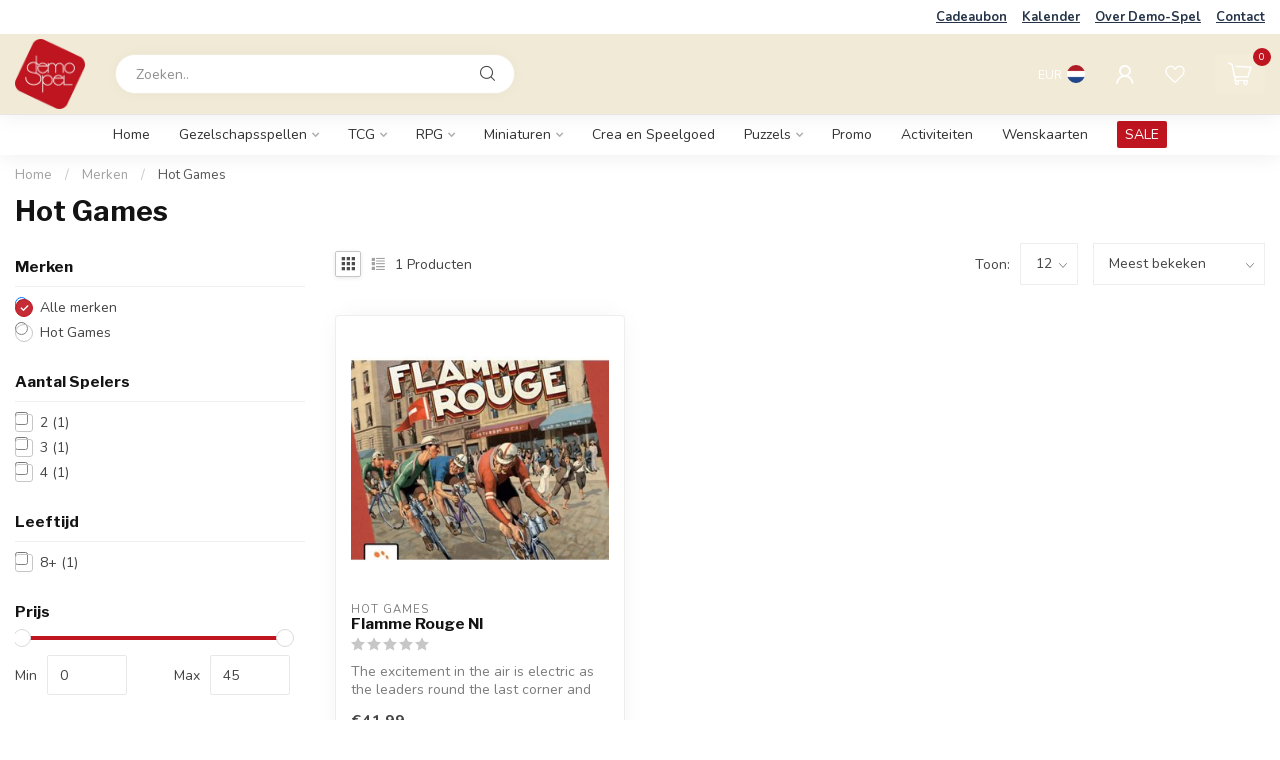

--- FILE ---
content_type: text/html;charset=utf-8
request_url: https://www.demo-spel.be/nl/brands/hot-games/
body_size: 28339
content:
<!DOCTYPE html>
<html lang="nl">
  <head>
<link rel="preconnect" href="https://cdn.webshopapp.com">
<link rel="preconnect" href="https://fonts.googleapis.com">
<link rel="preconnect" href="https://fonts.gstatic.com" crossorigin>
<!--

    Theme Proxima | v1.0.0.1807202501_0_316268
    Theme designed and created by Dyvelopment - We are true e-commerce heroes!

    For custom Lightspeed eCom development or design contact us at www.dyvelopment.com

      _____                  _                                  _   
     |  __ \                | |                                | |  
     | |  | |_   ___   _____| | ___  _ __  _ __ ___   ___ _ __ | |_ 
     | |  | | | | \ \ / / _ \ |/ _ \| '_ \| '_ ` _ \ / _ \ '_ \| __|
     | |__| | |_| |\ V /  __/ | (_) | |_) | | | | | |  __/ | | | |_ 
     |_____/ \__, | \_/ \___|_|\___/| .__/|_| |_| |_|\___|_| |_|\__|
              __/ |                 | |                             
             |___/                  |_|                             
-->


<meta charset="utf-8"/>
<!-- [START] 'blocks/head.rain' -->
<!--

  (c) 2008-2026 Lightspeed Netherlands B.V.
  http://www.lightspeedhq.com
  Generated: 21-01-2026 @ 02:49:05

-->
<link rel="canonical" href="https://www.demo-spel.be/nl/brands/hot-games/"/>
<link rel="alternate" href="https://www.demo-spel.be/nl/index.rss" type="application/rss+xml" title="Nieuwe producten"/>
<meta name="robots" content="noodp,noydir"/>
<meta property="og:url" content="https://www.demo-spel.be/nl/brands/hot-games/?source=facebook"/>
<meta property="og:site_name" content="Demo-Spel"/>
<meta property="og:title" content="Hot Games"/>
<meta property="og:description" content="Een boardgamecafé en een spellenwinkel in één gezellige combi!"/>
<script>
<!-- Global site tag (gtag.js) - Google Analytics -->
<script async src="https://www.googletagmanager.com/gtag/js?id=UA-189870311-1">
</script>
<script>
    window.dataLayer = window.dataLayer || [];
    function gtag(){dataLayer.push(arguments);}
    gtag('js', new Date());

    gtag('config', 'UA-189870311-1');
</script>
</script>
<script>
/* DyApps Theme Addons config */
if( !window.dyapps ){ window.dyapps = {}; }
window.dyapps.addons = {
 "enabled": true,
 "created_at": "30-04-2025 20:26:27",
 "settings": {
    "matrix_separator": ",",
    "filterGroupSwatches": [],
    "swatchesForCustomFields": [],
    "plan": {
     "can_variant_group": true,
     "can_stockify": true,
     "can_vat_switcher": true,
     "can_age_popup": false,
     "can_custom_qty": false,
     "can_data01_colors": false
    },
    "advancedVariants": {
     "enabled": false,
     "price_in_dropdown": true,
     "stockify_in_dropdown": true,
     "disable_out_of_stock": true,
     "grid_swatches_container_selector": ".dy-collection-grid-swatch-holder",
     "grid_swatches_position": "left",
     "grid_swatches_max_colors": 4,
     "grid_swatches_enabled": true,
     "variant_status_icon": false,
     "display_type": "select",
     "product_swatches_size": "default",
     "live_pricing": true
    },
    "age_popup": {
     "enabled": false,
     "logo_url": "",
     "image_footer_url": "",
     "text": {
                 
        "nl": {
         "content": "<h3>Bevestig je leeftijd<\/h3><p>Je moet 18 jaar of ouder zijn om deze website te bezoeken.<\/p>",
         "content_no": "<h3>Sorry!<\/h3><p>Je kunt deze website helaas niet bezoeken.<\/p>",
         "button_yes": "Ik ben 18 jaar of ouder",
         "button_no": "Ik ben jonger dan 18",
        } ,          
        "en": {
         "content": "<h3>Confirm your age<\/h3><p>You must be over the age of 18 to enter this website.<\/p>",
         "content_no": "<h3>Sorry!<\/h3><p>Unfortunately you cannot access this website.<\/p>",
         "button_yes": "I am 18 years or older",
         "button_no": "I am under 18",
        }        }
    },
    "stockify": {
     "enabled": false,
     "stock_trigger_type": "outofstock",
     "optin_policy": false,
     "api": "https://my.dyapps.io/api/public/f83fcdfdfa/stockify/subscribe",
     "text": {
                 
        "nl": {
         "email_placeholder": "Jouw e-mailadres",
         "button_trigger": "Geef me een seintje bij voorraad",
         "button_submit": "Houd me op de hoogte!",
         "title": "Laat je e-mailadres achter",
         "desc": "Helaas is dit product momenteel uitverkocht. Laat je e-mailadres achter en we sturen je een e-mail wanneer het product weer beschikbaar is.",
         "bottom_text": "We gebruiken je gegevens alleen voor deze email. Meer info in onze <a href=\"\/service\/privacy-policy\/\" target=\"_blank\">privacy policy<\/a>."
        } ,          
        "en": {
         "email_placeholder": "Your email address",
         "button_trigger": "Notify me when back in stock",
         "button_submit": "Keep me updated!",
         "title": "Leave your email address",
         "desc": "Unfortunately this item is out of stock right now. Leave your email address below and we'll send you an email when the item is available again.",
         "bottom_text": "We use your data to send this email. Read more in our <a href=\"\/service\/privacy-policy\/\" target=\"_blank\">privacy policy<\/a>."
        }        }
    },
    "categoryBanners": {
     "enabled": true,
     "mobile_breakpoint": "576px",
     "category_banner": [],
     "banners": {
             }
    }
 },
 "swatches": {
 "default": {"is_default": true, "type": "multi", "values": {"background-size": "10px 10px", "background-position": "0 0, 0 5px, 5px -5px, -5px 0px", "background-image": "linear-gradient(45deg, rgba(100,100,100,0.3) 25%, transparent 25%),  linear-gradient(-45deg, rgba(100,100,100,0.3) 25%, transparent 25%),  linear-gradient(45deg, transparent 75%, rgba(100,100,100,0.3) 75%),  linear-gradient(-45deg, transparent 75%, rgba(100,100,100,0.3) 75%)"}} ,   }
};
</script>
<!--[if lt IE 9]>
<script src="https://cdn.webshopapp.com/assets/html5shiv.js?2025-02-20"></script>
<![endif]-->
<!-- [END] 'blocks/head.rain' -->

<title>Hot Games - Demo-Spel</title>

<meta name="dyapps-addons-enabled" content="true">
<meta name="dyapps-addons-version" content="2022081001">
<meta name="dyapps-theme-name" content="Proxima">
<meta name="dyapps-theme-editor" content="false">

<meta name="description" content="Een boardgamecafé en een spellenwinkel in één gezellige combi!" />
<meta name="keywords" content="Hot, Games, gezelschapspellen, boardgames, magic, warhammer, yugioh, pokemon, final fantasy, koffie, boardgamecafe" />

<meta http-equiv="X-UA-Compatible" content="IE=edge">
<meta name="viewport" content="width=device-width, initial-scale=1">

<link rel="shortcut icon" href="https://cdn.webshopapp.com/shops/316268/themes/174539/assets/favicon.ico?2024082013571920210102171433" type="image/x-icon" />
<link rel="preload" as="image" href="https://cdn.webshopapp.com/shops/316268/themes/174539/v/1797312/assets/logo.png?20230317090046">



<script src="https://cdn.webshopapp.com/shops/316268/themes/174539/assets/jquery-1-12-4-min.js?2024082013571920210102171433" defer></script>
<script>if(navigator.userAgent.indexOf("MSIE ") > -1 || navigator.userAgent.indexOf("Trident/") > -1) { document.write('<script src="https://cdn.webshopapp.com/shops/316268/themes/174539/assets/intersection-observer-polyfill.js?2024082013571920210102171433">\x3C/script>') }</script>

<style>/*!
 * Bootstrap Reboot v4.6.1 (https://getbootstrap.com/)
 * Copyright 2011-2021 The Bootstrap Authors
 * Copyright 2011-2021 Twitter, Inc.
 * Licensed under MIT (https://github.com/twbs/bootstrap/blob/main/LICENSE)
 * Forked from Normalize.css, licensed MIT (https://github.com/necolas/normalize.css/blob/master/LICENSE.md)
 */*,*::before,*::after{box-sizing:border-box}html{font-family:sans-serif;line-height:1.15;-webkit-text-size-adjust:100%;-webkit-tap-highlight-color:rgba(0,0,0,0)}article,aside,figcaption,figure,footer,header,hgroup,main,nav,section{display:block}body{margin:0;font-family:-apple-system,BlinkMacSystemFont,"Segoe UI",Roboto,"Helvetica Neue",Arial,"Noto Sans","Liberation Sans",sans-serif,"Apple Color Emoji","Segoe UI Emoji","Segoe UI Symbol","Noto Color Emoji";font-size:1rem;font-weight:400;line-height:1.42857143;color:#212529;text-align:left;background-color:#fff}[tabindex="-1"]:focus:not(:focus-visible){outline:0 !important}hr{box-sizing:content-box;height:0;overflow:visible}h1,h2,h3,h4,h5,h6{margin-top:0;margin-bottom:.5rem}p{margin-top:0;margin-bottom:1rem}abbr[title],abbr[data-original-title]{text-decoration:underline;text-decoration:underline dotted;cursor:help;border-bottom:0;text-decoration-skip-ink:none}address{margin-bottom:1rem;font-style:normal;line-height:inherit}ol,ul,dl{margin-top:0;margin-bottom:1rem}ol ol,ul ul,ol ul,ul ol{margin-bottom:0}dt{font-weight:700}dd{margin-bottom:.5rem;margin-left:0}blockquote{margin:0 0 1rem}b,strong{font-weight:bolder}small{font-size:80%}sub,sup{position:relative;font-size:75%;line-height:0;vertical-align:baseline}sub{bottom:-0.25em}sup{top:-0.5em}a{color:#007bff;text-decoration:none;background-color:transparent}a:hover{color:#0056b3;text-decoration:underline}a:not([href]):not([class]){color:inherit;text-decoration:none}a:not([href]):not([class]):hover{color:inherit;text-decoration:none}pre,code,kbd,samp{font-family:SFMono-Regular,Menlo,Monaco,Consolas,"Liberation Mono","Courier New",monospace;font-size:1em}pre{margin-top:0;margin-bottom:1rem;overflow:auto;-ms-overflow-style:scrollbar}figure{margin:0 0 1rem}img{vertical-align:middle;border-style:none}svg{overflow:hidden;vertical-align:middle}table{border-collapse:collapse}caption{padding-top:.75rem;padding-bottom:.75rem;color:#6c757d;text-align:left;caption-side:bottom}th{text-align:inherit;text-align:-webkit-match-parent}label{display:inline-block;margin-bottom:.5rem}button{border-radius:0}button:focus:not(:focus-visible){outline:0}input,button,select,optgroup,textarea{margin:0;font-family:inherit;font-size:inherit;line-height:inherit}button,input{overflow:visible}button,select{text-transform:none}[role=button]{cursor:pointer}select{word-wrap:normal}button,[type=button],[type=reset],[type=submit]{-webkit-appearance:button}button:not(:disabled),[type=button]:not(:disabled),[type=reset]:not(:disabled),[type=submit]:not(:disabled){cursor:pointer}button::-moz-focus-inner,[type=button]::-moz-focus-inner,[type=reset]::-moz-focus-inner,[type=submit]::-moz-focus-inner{padding:0;border-style:none}input[type=radio],input[type=checkbox]{box-sizing:border-box;padding:0}textarea{overflow:auto;resize:vertical}fieldset{min-width:0;padding:0;margin:0;border:0}legend{display:block;width:100%;max-width:100%;padding:0;margin-bottom:.5rem;font-size:1.5rem;line-height:inherit;color:inherit;white-space:normal}progress{vertical-align:baseline}[type=number]::-webkit-inner-spin-button,[type=number]::-webkit-outer-spin-button{height:auto}[type=search]{outline-offset:-2px;-webkit-appearance:none}[type=search]::-webkit-search-decoration{-webkit-appearance:none}::-webkit-file-upload-button{font:inherit;-webkit-appearance:button}output{display:inline-block}summary{display:list-item;cursor:pointer}template{display:none}[hidden]{display:none !important}/*!
 * Bootstrap Grid v4.6.1 (https://getbootstrap.com/)
 * Copyright 2011-2021 The Bootstrap Authors
 * Copyright 2011-2021 Twitter, Inc.
 * Licensed under MIT (https://github.com/twbs/bootstrap/blob/main/LICENSE)
 */html{box-sizing:border-box;-ms-overflow-style:scrollbar}*,*::before,*::after{box-sizing:inherit}.container,.container-fluid,.container-xl,.container-lg,.container-md,.container-sm{width:100%;padding-right:15px;padding-left:15px;margin-right:auto;margin-left:auto}@media(min-width: 576px){.container-sm,.container{max-width:540px}}@media(min-width: 768px){.container-md,.container-sm,.container{max-width:720px}}@media(min-width: 992px){.container-lg,.container-md,.container-sm,.container{max-width:960px}}@media(min-width: 1200px){.container-xl,.container-lg,.container-md,.container-sm,.container{max-width:1140px}}.row{display:flex;flex-wrap:wrap;margin-right:-15px;margin-left:-15px}.no-gutters{margin-right:0;margin-left:0}.no-gutters>.col,.no-gutters>[class*=col-]{padding-right:0;padding-left:0}.col-xl,.col-xl-auto,.col-xl-12,.col-xl-11,.col-xl-10,.col-xl-9,.col-xl-8,.col-xl-7,.col-xl-6,.col-xl-5,.col-xl-4,.col-xl-3,.col-xl-2,.col-xl-1,.col-lg,.col-lg-auto,.col-lg-12,.col-lg-11,.col-lg-10,.col-lg-9,.col-lg-8,.col-lg-7,.col-lg-6,.col-lg-5,.col-lg-4,.col-lg-3,.col-lg-2,.col-lg-1,.col-md,.col-md-auto,.col-md-12,.col-md-11,.col-md-10,.col-md-9,.col-md-8,.col-md-7,.col-md-6,.col-md-5,.col-md-4,.col-md-3,.col-md-2,.col-md-1,.col-sm,.col-sm-auto,.col-sm-12,.col-sm-11,.col-sm-10,.col-sm-9,.col-sm-8,.col-sm-7,.col-sm-6,.col-sm-5,.col-sm-4,.col-sm-3,.col-sm-2,.col-sm-1,.col,.col-auto,.col-12,.col-11,.col-10,.col-9,.col-8,.col-7,.col-6,.col-5,.col-4,.col-3,.col-2,.col-1{position:relative;width:100%;padding-right:15px;padding-left:15px}.col{flex-basis:0;flex-grow:1;max-width:100%}.row-cols-1>*{flex:0 0 100%;max-width:100%}.row-cols-2>*{flex:0 0 50%;max-width:50%}.row-cols-3>*{flex:0 0 33.3333333333%;max-width:33.3333333333%}.row-cols-4>*{flex:0 0 25%;max-width:25%}.row-cols-5>*{flex:0 0 20%;max-width:20%}.row-cols-6>*{flex:0 0 16.6666666667%;max-width:16.6666666667%}.col-auto{flex:0 0 auto;width:auto;max-width:100%}.col-1{flex:0 0 8.33333333%;max-width:8.33333333%}.col-2{flex:0 0 16.66666667%;max-width:16.66666667%}.col-3{flex:0 0 25%;max-width:25%}.col-4{flex:0 0 33.33333333%;max-width:33.33333333%}.col-5{flex:0 0 41.66666667%;max-width:41.66666667%}.col-6{flex:0 0 50%;max-width:50%}.col-7{flex:0 0 58.33333333%;max-width:58.33333333%}.col-8{flex:0 0 66.66666667%;max-width:66.66666667%}.col-9{flex:0 0 75%;max-width:75%}.col-10{flex:0 0 83.33333333%;max-width:83.33333333%}.col-11{flex:0 0 91.66666667%;max-width:91.66666667%}.col-12{flex:0 0 100%;max-width:100%}.order-first{order:-1}.order-last{order:13}.order-0{order:0}.order-1{order:1}.order-2{order:2}.order-3{order:3}.order-4{order:4}.order-5{order:5}.order-6{order:6}.order-7{order:7}.order-8{order:8}.order-9{order:9}.order-10{order:10}.order-11{order:11}.order-12{order:12}.offset-1{margin-left:8.33333333%}.offset-2{margin-left:16.66666667%}.offset-3{margin-left:25%}.offset-4{margin-left:33.33333333%}.offset-5{margin-left:41.66666667%}.offset-6{margin-left:50%}.offset-7{margin-left:58.33333333%}.offset-8{margin-left:66.66666667%}.offset-9{margin-left:75%}.offset-10{margin-left:83.33333333%}.offset-11{margin-left:91.66666667%}@media(min-width: 576px){.col-sm{flex-basis:0;flex-grow:1;max-width:100%}.row-cols-sm-1>*{flex:0 0 100%;max-width:100%}.row-cols-sm-2>*{flex:0 0 50%;max-width:50%}.row-cols-sm-3>*{flex:0 0 33.3333333333%;max-width:33.3333333333%}.row-cols-sm-4>*{flex:0 0 25%;max-width:25%}.row-cols-sm-5>*{flex:0 0 20%;max-width:20%}.row-cols-sm-6>*{flex:0 0 16.6666666667%;max-width:16.6666666667%}.col-sm-auto{flex:0 0 auto;width:auto;max-width:100%}.col-sm-1{flex:0 0 8.33333333%;max-width:8.33333333%}.col-sm-2{flex:0 0 16.66666667%;max-width:16.66666667%}.col-sm-3{flex:0 0 25%;max-width:25%}.col-sm-4{flex:0 0 33.33333333%;max-width:33.33333333%}.col-sm-5{flex:0 0 41.66666667%;max-width:41.66666667%}.col-sm-6{flex:0 0 50%;max-width:50%}.col-sm-7{flex:0 0 58.33333333%;max-width:58.33333333%}.col-sm-8{flex:0 0 66.66666667%;max-width:66.66666667%}.col-sm-9{flex:0 0 75%;max-width:75%}.col-sm-10{flex:0 0 83.33333333%;max-width:83.33333333%}.col-sm-11{flex:0 0 91.66666667%;max-width:91.66666667%}.col-sm-12{flex:0 0 100%;max-width:100%}.order-sm-first{order:-1}.order-sm-last{order:13}.order-sm-0{order:0}.order-sm-1{order:1}.order-sm-2{order:2}.order-sm-3{order:3}.order-sm-4{order:4}.order-sm-5{order:5}.order-sm-6{order:6}.order-sm-7{order:7}.order-sm-8{order:8}.order-sm-9{order:9}.order-sm-10{order:10}.order-sm-11{order:11}.order-sm-12{order:12}.offset-sm-0{margin-left:0}.offset-sm-1{margin-left:8.33333333%}.offset-sm-2{margin-left:16.66666667%}.offset-sm-3{margin-left:25%}.offset-sm-4{margin-left:33.33333333%}.offset-sm-5{margin-left:41.66666667%}.offset-sm-6{margin-left:50%}.offset-sm-7{margin-left:58.33333333%}.offset-sm-8{margin-left:66.66666667%}.offset-sm-9{margin-left:75%}.offset-sm-10{margin-left:83.33333333%}.offset-sm-11{margin-left:91.66666667%}}@media(min-width: 768px){.col-md{flex-basis:0;flex-grow:1;max-width:100%}.row-cols-md-1>*{flex:0 0 100%;max-width:100%}.row-cols-md-2>*{flex:0 0 50%;max-width:50%}.row-cols-md-3>*{flex:0 0 33.3333333333%;max-width:33.3333333333%}.row-cols-md-4>*{flex:0 0 25%;max-width:25%}.row-cols-md-5>*{flex:0 0 20%;max-width:20%}.row-cols-md-6>*{flex:0 0 16.6666666667%;max-width:16.6666666667%}.col-md-auto{flex:0 0 auto;width:auto;max-width:100%}.col-md-1{flex:0 0 8.33333333%;max-width:8.33333333%}.col-md-2{flex:0 0 16.66666667%;max-width:16.66666667%}.col-md-3{flex:0 0 25%;max-width:25%}.col-md-4{flex:0 0 33.33333333%;max-width:33.33333333%}.col-md-5{flex:0 0 41.66666667%;max-width:41.66666667%}.col-md-6{flex:0 0 50%;max-width:50%}.col-md-7{flex:0 0 58.33333333%;max-width:58.33333333%}.col-md-8{flex:0 0 66.66666667%;max-width:66.66666667%}.col-md-9{flex:0 0 75%;max-width:75%}.col-md-10{flex:0 0 83.33333333%;max-width:83.33333333%}.col-md-11{flex:0 0 91.66666667%;max-width:91.66666667%}.col-md-12{flex:0 0 100%;max-width:100%}.order-md-first{order:-1}.order-md-last{order:13}.order-md-0{order:0}.order-md-1{order:1}.order-md-2{order:2}.order-md-3{order:3}.order-md-4{order:4}.order-md-5{order:5}.order-md-6{order:6}.order-md-7{order:7}.order-md-8{order:8}.order-md-9{order:9}.order-md-10{order:10}.order-md-11{order:11}.order-md-12{order:12}.offset-md-0{margin-left:0}.offset-md-1{margin-left:8.33333333%}.offset-md-2{margin-left:16.66666667%}.offset-md-3{margin-left:25%}.offset-md-4{margin-left:33.33333333%}.offset-md-5{margin-left:41.66666667%}.offset-md-6{margin-left:50%}.offset-md-7{margin-left:58.33333333%}.offset-md-8{margin-left:66.66666667%}.offset-md-9{margin-left:75%}.offset-md-10{margin-left:83.33333333%}.offset-md-11{margin-left:91.66666667%}}@media(min-width: 992px){.col-lg{flex-basis:0;flex-grow:1;max-width:100%}.row-cols-lg-1>*{flex:0 0 100%;max-width:100%}.row-cols-lg-2>*{flex:0 0 50%;max-width:50%}.row-cols-lg-3>*{flex:0 0 33.3333333333%;max-width:33.3333333333%}.row-cols-lg-4>*{flex:0 0 25%;max-width:25%}.row-cols-lg-5>*{flex:0 0 20%;max-width:20%}.row-cols-lg-6>*{flex:0 0 16.6666666667%;max-width:16.6666666667%}.col-lg-auto{flex:0 0 auto;width:auto;max-width:100%}.col-lg-1{flex:0 0 8.33333333%;max-width:8.33333333%}.col-lg-2{flex:0 0 16.66666667%;max-width:16.66666667%}.col-lg-3{flex:0 0 25%;max-width:25%}.col-lg-4{flex:0 0 33.33333333%;max-width:33.33333333%}.col-lg-5{flex:0 0 41.66666667%;max-width:41.66666667%}.col-lg-6{flex:0 0 50%;max-width:50%}.col-lg-7{flex:0 0 58.33333333%;max-width:58.33333333%}.col-lg-8{flex:0 0 66.66666667%;max-width:66.66666667%}.col-lg-9{flex:0 0 75%;max-width:75%}.col-lg-10{flex:0 0 83.33333333%;max-width:83.33333333%}.col-lg-11{flex:0 0 91.66666667%;max-width:91.66666667%}.col-lg-12{flex:0 0 100%;max-width:100%}.order-lg-first{order:-1}.order-lg-last{order:13}.order-lg-0{order:0}.order-lg-1{order:1}.order-lg-2{order:2}.order-lg-3{order:3}.order-lg-4{order:4}.order-lg-5{order:5}.order-lg-6{order:6}.order-lg-7{order:7}.order-lg-8{order:8}.order-lg-9{order:9}.order-lg-10{order:10}.order-lg-11{order:11}.order-lg-12{order:12}.offset-lg-0{margin-left:0}.offset-lg-1{margin-left:8.33333333%}.offset-lg-2{margin-left:16.66666667%}.offset-lg-3{margin-left:25%}.offset-lg-4{margin-left:33.33333333%}.offset-lg-5{margin-left:41.66666667%}.offset-lg-6{margin-left:50%}.offset-lg-7{margin-left:58.33333333%}.offset-lg-8{margin-left:66.66666667%}.offset-lg-9{margin-left:75%}.offset-lg-10{margin-left:83.33333333%}.offset-lg-11{margin-left:91.66666667%}}@media(min-width: 1200px){.col-xl{flex-basis:0;flex-grow:1;max-width:100%}.row-cols-xl-1>*{flex:0 0 100%;max-width:100%}.row-cols-xl-2>*{flex:0 0 50%;max-width:50%}.row-cols-xl-3>*{flex:0 0 33.3333333333%;max-width:33.3333333333%}.row-cols-xl-4>*{flex:0 0 25%;max-width:25%}.row-cols-xl-5>*{flex:0 0 20%;max-width:20%}.row-cols-xl-6>*{flex:0 0 16.6666666667%;max-width:16.6666666667%}.col-xl-auto{flex:0 0 auto;width:auto;max-width:100%}.col-xl-1{flex:0 0 8.33333333%;max-width:8.33333333%}.col-xl-2{flex:0 0 16.66666667%;max-width:16.66666667%}.col-xl-3{flex:0 0 25%;max-width:25%}.col-xl-4{flex:0 0 33.33333333%;max-width:33.33333333%}.col-xl-5{flex:0 0 41.66666667%;max-width:41.66666667%}.col-xl-6{flex:0 0 50%;max-width:50%}.col-xl-7{flex:0 0 58.33333333%;max-width:58.33333333%}.col-xl-8{flex:0 0 66.66666667%;max-width:66.66666667%}.col-xl-9{flex:0 0 75%;max-width:75%}.col-xl-10{flex:0 0 83.33333333%;max-width:83.33333333%}.col-xl-11{flex:0 0 91.66666667%;max-width:91.66666667%}.col-xl-12{flex:0 0 100%;max-width:100%}.order-xl-first{order:-1}.order-xl-last{order:13}.order-xl-0{order:0}.order-xl-1{order:1}.order-xl-2{order:2}.order-xl-3{order:3}.order-xl-4{order:4}.order-xl-5{order:5}.order-xl-6{order:6}.order-xl-7{order:7}.order-xl-8{order:8}.order-xl-9{order:9}.order-xl-10{order:10}.order-xl-11{order:11}.order-xl-12{order:12}.offset-xl-0{margin-left:0}.offset-xl-1{margin-left:8.33333333%}.offset-xl-2{margin-left:16.66666667%}.offset-xl-3{margin-left:25%}.offset-xl-4{margin-left:33.33333333%}.offset-xl-5{margin-left:41.66666667%}.offset-xl-6{margin-left:50%}.offset-xl-7{margin-left:58.33333333%}.offset-xl-8{margin-left:66.66666667%}.offset-xl-9{margin-left:75%}.offset-xl-10{margin-left:83.33333333%}.offset-xl-11{margin-left:91.66666667%}}.d-none{display:none !important}.d-inline{display:inline !important}.d-inline-block{display:inline-block !important}.d-block{display:block !important}.d-table{display:table !important}.d-table-row{display:table-row !important}.d-table-cell{display:table-cell !important}.d-flex{display:flex !important}.d-inline-flex{display:inline-flex !important}@media(min-width: 576px){.d-sm-none{display:none !important}.d-sm-inline{display:inline !important}.d-sm-inline-block{display:inline-block !important}.d-sm-block{display:block !important}.d-sm-table{display:table !important}.d-sm-table-row{display:table-row !important}.d-sm-table-cell{display:table-cell !important}.d-sm-flex{display:flex !important}.d-sm-inline-flex{display:inline-flex !important}}@media(min-width: 768px){.d-md-none{display:none !important}.d-md-inline{display:inline !important}.d-md-inline-block{display:inline-block !important}.d-md-block{display:block !important}.d-md-table{display:table !important}.d-md-table-row{display:table-row !important}.d-md-table-cell{display:table-cell !important}.d-md-flex{display:flex !important}.d-md-inline-flex{display:inline-flex !important}}@media(min-width: 992px){.d-lg-none{display:none !important}.d-lg-inline{display:inline !important}.d-lg-inline-block{display:inline-block !important}.d-lg-block{display:block !important}.d-lg-table{display:table !important}.d-lg-table-row{display:table-row !important}.d-lg-table-cell{display:table-cell !important}.d-lg-flex{display:flex !important}.d-lg-inline-flex{display:inline-flex !important}}@media(min-width: 1200px){.d-xl-none{display:none !important}.d-xl-inline{display:inline !important}.d-xl-inline-block{display:inline-block !important}.d-xl-block{display:block !important}.d-xl-table{display:table !important}.d-xl-table-row{display:table-row !important}.d-xl-table-cell{display:table-cell !important}.d-xl-flex{display:flex !important}.d-xl-inline-flex{display:inline-flex !important}}@media print{.d-print-none{display:none !important}.d-print-inline{display:inline !important}.d-print-inline-block{display:inline-block !important}.d-print-block{display:block !important}.d-print-table{display:table !important}.d-print-table-row{display:table-row !important}.d-print-table-cell{display:table-cell !important}.d-print-flex{display:flex !important}.d-print-inline-flex{display:inline-flex !important}}.flex-row{flex-direction:row !important}.flex-column{flex-direction:column !important}.flex-row-reverse{flex-direction:row-reverse !important}.flex-column-reverse{flex-direction:column-reverse !important}.flex-wrap{flex-wrap:wrap !important}.flex-nowrap{flex-wrap:nowrap !important}.flex-wrap-reverse{flex-wrap:wrap-reverse !important}.flex-fill{flex:1 1 auto !important}.flex-grow-0{flex-grow:0 !important}.flex-grow-1{flex-grow:1 !important}.flex-shrink-0{flex-shrink:0 !important}.flex-shrink-1{flex-shrink:1 !important}.justify-content-start{justify-content:flex-start !important}.justify-content-end{justify-content:flex-end !important}.justify-content-center{justify-content:center !important}.justify-content-between{justify-content:space-between !important}.justify-content-around{justify-content:space-around !important}.align-items-start{align-items:flex-start !important}.align-items-end{align-items:flex-end !important}.align-items-center{align-items:center !important}.align-items-baseline{align-items:baseline !important}.align-items-stretch{align-items:stretch !important}.align-content-start{align-content:flex-start !important}.align-content-end{align-content:flex-end !important}.align-content-center{align-content:center !important}.align-content-between{align-content:space-between !important}.align-content-around{align-content:space-around !important}.align-content-stretch{align-content:stretch !important}.align-self-auto{align-self:auto !important}.align-self-start{align-self:flex-start !important}.align-self-end{align-self:flex-end !important}.align-self-center{align-self:center !important}.align-self-baseline{align-self:baseline !important}.align-self-stretch{align-self:stretch !important}@media(min-width: 576px){.flex-sm-row{flex-direction:row !important}.flex-sm-column{flex-direction:column !important}.flex-sm-row-reverse{flex-direction:row-reverse !important}.flex-sm-column-reverse{flex-direction:column-reverse !important}.flex-sm-wrap{flex-wrap:wrap !important}.flex-sm-nowrap{flex-wrap:nowrap !important}.flex-sm-wrap-reverse{flex-wrap:wrap-reverse !important}.flex-sm-fill{flex:1 1 auto !important}.flex-sm-grow-0{flex-grow:0 !important}.flex-sm-grow-1{flex-grow:1 !important}.flex-sm-shrink-0{flex-shrink:0 !important}.flex-sm-shrink-1{flex-shrink:1 !important}.justify-content-sm-start{justify-content:flex-start !important}.justify-content-sm-end{justify-content:flex-end !important}.justify-content-sm-center{justify-content:center !important}.justify-content-sm-between{justify-content:space-between !important}.justify-content-sm-around{justify-content:space-around !important}.align-items-sm-start{align-items:flex-start !important}.align-items-sm-end{align-items:flex-end !important}.align-items-sm-center{align-items:center !important}.align-items-sm-baseline{align-items:baseline !important}.align-items-sm-stretch{align-items:stretch !important}.align-content-sm-start{align-content:flex-start !important}.align-content-sm-end{align-content:flex-end !important}.align-content-sm-center{align-content:center !important}.align-content-sm-between{align-content:space-between !important}.align-content-sm-around{align-content:space-around !important}.align-content-sm-stretch{align-content:stretch !important}.align-self-sm-auto{align-self:auto !important}.align-self-sm-start{align-self:flex-start !important}.align-self-sm-end{align-self:flex-end !important}.align-self-sm-center{align-self:center !important}.align-self-sm-baseline{align-self:baseline !important}.align-self-sm-stretch{align-self:stretch !important}}@media(min-width: 768px){.flex-md-row{flex-direction:row !important}.flex-md-column{flex-direction:column !important}.flex-md-row-reverse{flex-direction:row-reverse !important}.flex-md-column-reverse{flex-direction:column-reverse !important}.flex-md-wrap{flex-wrap:wrap !important}.flex-md-nowrap{flex-wrap:nowrap !important}.flex-md-wrap-reverse{flex-wrap:wrap-reverse !important}.flex-md-fill{flex:1 1 auto !important}.flex-md-grow-0{flex-grow:0 !important}.flex-md-grow-1{flex-grow:1 !important}.flex-md-shrink-0{flex-shrink:0 !important}.flex-md-shrink-1{flex-shrink:1 !important}.justify-content-md-start{justify-content:flex-start !important}.justify-content-md-end{justify-content:flex-end !important}.justify-content-md-center{justify-content:center !important}.justify-content-md-between{justify-content:space-between !important}.justify-content-md-around{justify-content:space-around !important}.align-items-md-start{align-items:flex-start !important}.align-items-md-end{align-items:flex-end !important}.align-items-md-center{align-items:center !important}.align-items-md-baseline{align-items:baseline !important}.align-items-md-stretch{align-items:stretch !important}.align-content-md-start{align-content:flex-start !important}.align-content-md-end{align-content:flex-end !important}.align-content-md-center{align-content:center !important}.align-content-md-between{align-content:space-between !important}.align-content-md-around{align-content:space-around !important}.align-content-md-stretch{align-content:stretch !important}.align-self-md-auto{align-self:auto !important}.align-self-md-start{align-self:flex-start !important}.align-self-md-end{align-self:flex-end !important}.align-self-md-center{align-self:center !important}.align-self-md-baseline{align-self:baseline !important}.align-self-md-stretch{align-self:stretch !important}}@media(min-width: 992px){.flex-lg-row{flex-direction:row !important}.flex-lg-column{flex-direction:column !important}.flex-lg-row-reverse{flex-direction:row-reverse !important}.flex-lg-column-reverse{flex-direction:column-reverse !important}.flex-lg-wrap{flex-wrap:wrap !important}.flex-lg-nowrap{flex-wrap:nowrap !important}.flex-lg-wrap-reverse{flex-wrap:wrap-reverse !important}.flex-lg-fill{flex:1 1 auto !important}.flex-lg-grow-0{flex-grow:0 !important}.flex-lg-grow-1{flex-grow:1 !important}.flex-lg-shrink-0{flex-shrink:0 !important}.flex-lg-shrink-1{flex-shrink:1 !important}.justify-content-lg-start{justify-content:flex-start !important}.justify-content-lg-end{justify-content:flex-end !important}.justify-content-lg-center{justify-content:center !important}.justify-content-lg-between{justify-content:space-between !important}.justify-content-lg-around{justify-content:space-around !important}.align-items-lg-start{align-items:flex-start !important}.align-items-lg-end{align-items:flex-end !important}.align-items-lg-center{align-items:center !important}.align-items-lg-baseline{align-items:baseline !important}.align-items-lg-stretch{align-items:stretch !important}.align-content-lg-start{align-content:flex-start !important}.align-content-lg-end{align-content:flex-end !important}.align-content-lg-center{align-content:center !important}.align-content-lg-between{align-content:space-between !important}.align-content-lg-around{align-content:space-around !important}.align-content-lg-stretch{align-content:stretch !important}.align-self-lg-auto{align-self:auto !important}.align-self-lg-start{align-self:flex-start !important}.align-self-lg-end{align-self:flex-end !important}.align-self-lg-center{align-self:center !important}.align-self-lg-baseline{align-self:baseline !important}.align-self-lg-stretch{align-self:stretch !important}}@media(min-width: 1200px){.flex-xl-row{flex-direction:row !important}.flex-xl-column{flex-direction:column !important}.flex-xl-row-reverse{flex-direction:row-reverse !important}.flex-xl-column-reverse{flex-direction:column-reverse !important}.flex-xl-wrap{flex-wrap:wrap !important}.flex-xl-nowrap{flex-wrap:nowrap !important}.flex-xl-wrap-reverse{flex-wrap:wrap-reverse !important}.flex-xl-fill{flex:1 1 auto !important}.flex-xl-grow-0{flex-grow:0 !important}.flex-xl-grow-1{flex-grow:1 !important}.flex-xl-shrink-0{flex-shrink:0 !important}.flex-xl-shrink-1{flex-shrink:1 !important}.justify-content-xl-start{justify-content:flex-start !important}.justify-content-xl-end{justify-content:flex-end !important}.justify-content-xl-center{justify-content:center !important}.justify-content-xl-between{justify-content:space-between !important}.justify-content-xl-around{justify-content:space-around !important}.align-items-xl-start{align-items:flex-start !important}.align-items-xl-end{align-items:flex-end !important}.align-items-xl-center{align-items:center !important}.align-items-xl-baseline{align-items:baseline !important}.align-items-xl-stretch{align-items:stretch !important}.align-content-xl-start{align-content:flex-start !important}.align-content-xl-end{align-content:flex-end !important}.align-content-xl-center{align-content:center !important}.align-content-xl-between{align-content:space-between !important}.align-content-xl-around{align-content:space-around !important}.align-content-xl-stretch{align-content:stretch !important}.align-self-xl-auto{align-self:auto !important}.align-self-xl-start{align-self:flex-start !important}.align-self-xl-end{align-self:flex-end !important}.align-self-xl-center{align-self:center !important}.align-self-xl-baseline{align-self:baseline !important}.align-self-xl-stretch{align-self:stretch !important}}.m-0{margin:0 !important}.mt-0,.my-0{margin-top:0 !important}.mr-0,.mx-0{margin-right:0 !important}.mb-0,.my-0{margin-bottom:0 !important}.ml-0,.mx-0{margin-left:0 !important}.m-1{margin:5px !important}.mt-1,.my-1{margin-top:5px !important}.mr-1,.mx-1{margin-right:5px !important}.mb-1,.my-1{margin-bottom:5px !important}.ml-1,.mx-1{margin-left:5px !important}.m-2{margin:10px !important}.mt-2,.my-2{margin-top:10px !important}.mr-2,.mx-2{margin-right:10px !important}.mb-2,.my-2{margin-bottom:10px !important}.ml-2,.mx-2{margin-left:10px !important}.m-3{margin:15px !important}.mt-3,.my-3{margin-top:15px !important}.mr-3,.mx-3{margin-right:15px !important}.mb-3,.my-3{margin-bottom:15px !important}.ml-3,.mx-3{margin-left:15px !important}.m-4{margin:30px !important}.mt-4,.my-4{margin-top:30px !important}.mr-4,.mx-4{margin-right:30px !important}.mb-4,.my-4{margin-bottom:30px !important}.ml-4,.mx-4{margin-left:30px !important}.m-5{margin:50px !important}.mt-5,.my-5{margin-top:50px !important}.mr-5,.mx-5{margin-right:50px !important}.mb-5,.my-5{margin-bottom:50px !important}.ml-5,.mx-5{margin-left:50px !important}.m-6{margin:80px !important}.mt-6,.my-6{margin-top:80px !important}.mr-6,.mx-6{margin-right:80px !important}.mb-6,.my-6{margin-bottom:80px !important}.ml-6,.mx-6{margin-left:80px !important}.p-0{padding:0 !important}.pt-0,.py-0{padding-top:0 !important}.pr-0,.px-0{padding-right:0 !important}.pb-0,.py-0{padding-bottom:0 !important}.pl-0,.px-0{padding-left:0 !important}.p-1{padding:5px !important}.pt-1,.py-1{padding-top:5px !important}.pr-1,.px-1{padding-right:5px !important}.pb-1,.py-1{padding-bottom:5px !important}.pl-1,.px-1{padding-left:5px !important}.p-2{padding:10px !important}.pt-2,.py-2{padding-top:10px !important}.pr-2,.px-2{padding-right:10px !important}.pb-2,.py-2{padding-bottom:10px !important}.pl-2,.px-2{padding-left:10px !important}.p-3{padding:15px !important}.pt-3,.py-3{padding-top:15px !important}.pr-3,.px-3{padding-right:15px !important}.pb-3,.py-3{padding-bottom:15px !important}.pl-3,.px-3{padding-left:15px !important}.p-4{padding:30px !important}.pt-4,.py-4{padding-top:30px !important}.pr-4,.px-4{padding-right:30px !important}.pb-4,.py-4{padding-bottom:30px !important}.pl-4,.px-4{padding-left:30px !important}.p-5{padding:50px !important}.pt-5,.py-5{padding-top:50px !important}.pr-5,.px-5{padding-right:50px !important}.pb-5,.py-5{padding-bottom:50px !important}.pl-5,.px-5{padding-left:50px !important}.p-6{padding:80px !important}.pt-6,.py-6{padding-top:80px !important}.pr-6,.px-6{padding-right:80px !important}.pb-6,.py-6{padding-bottom:80px !important}.pl-6,.px-6{padding-left:80px !important}.m-n1{margin:-5px !important}.mt-n1,.my-n1{margin-top:-5px !important}.mr-n1,.mx-n1{margin-right:-5px !important}.mb-n1,.my-n1{margin-bottom:-5px !important}.ml-n1,.mx-n1{margin-left:-5px !important}.m-n2{margin:-10px !important}.mt-n2,.my-n2{margin-top:-10px !important}.mr-n2,.mx-n2{margin-right:-10px !important}.mb-n2,.my-n2{margin-bottom:-10px !important}.ml-n2,.mx-n2{margin-left:-10px !important}.m-n3{margin:-15px !important}.mt-n3,.my-n3{margin-top:-15px !important}.mr-n3,.mx-n3{margin-right:-15px !important}.mb-n3,.my-n3{margin-bottom:-15px !important}.ml-n3,.mx-n3{margin-left:-15px !important}.m-n4{margin:-30px !important}.mt-n4,.my-n4{margin-top:-30px !important}.mr-n4,.mx-n4{margin-right:-30px !important}.mb-n4,.my-n4{margin-bottom:-30px !important}.ml-n4,.mx-n4{margin-left:-30px !important}.m-n5{margin:-50px !important}.mt-n5,.my-n5{margin-top:-50px !important}.mr-n5,.mx-n5{margin-right:-50px !important}.mb-n5,.my-n5{margin-bottom:-50px !important}.ml-n5,.mx-n5{margin-left:-50px !important}.m-n6{margin:-80px !important}.mt-n6,.my-n6{margin-top:-80px !important}.mr-n6,.mx-n6{margin-right:-80px !important}.mb-n6,.my-n6{margin-bottom:-80px !important}.ml-n6,.mx-n6{margin-left:-80px !important}.m-auto{margin:auto !important}.mt-auto,.my-auto{margin-top:auto !important}.mr-auto,.mx-auto{margin-right:auto !important}.mb-auto,.my-auto{margin-bottom:auto !important}.ml-auto,.mx-auto{margin-left:auto !important}@media(min-width: 576px){.m-sm-0{margin:0 !important}.mt-sm-0,.my-sm-0{margin-top:0 !important}.mr-sm-0,.mx-sm-0{margin-right:0 !important}.mb-sm-0,.my-sm-0{margin-bottom:0 !important}.ml-sm-0,.mx-sm-0{margin-left:0 !important}.m-sm-1{margin:5px !important}.mt-sm-1,.my-sm-1{margin-top:5px !important}.mr-sm-1,.mx-sm-1{margin-right:5px !important}.mb-sm-1,.my-sm-1{margin-bottom:5px !important}.ml-sm-1,.mx-sm-1{margin-left:5px !important}.m-sm-2{margin:10px !important}.mt-sm-2,.my-sm-2{margin-top:10px !important}.mr-sm-2,.mx-sm-2{margin-right:10px !important}.mb-sm-2,.my-sm-2{margin-bottom:10px !important}.ml-sm-2,.mx-sm-2{margin-left:10px !important}.m-sm-3{margin:15px !important}.mt-sm-3,.my-sm-3{margin-top:15px !important}.mr-sm-3,.mx-sm-3{margin-right:15px !important}.mb-sm-3,.my-sm-3{margin-bottom:15px !important}.ml-sm-3,.mx-sm-3{margin-left:15px !important}.m-sm-4{margin:30px !important}.mt-sm-4,.my-sm-4{margin-top:30px !important}.mr-sm-4,.mx-sm-4{margin-right:30px !important}.mb-sm-4,.my-sm-4{margin-bottom:30px !important}.ml-sm-4,.mx-sm-4{margin-left:30px !important}.m-sm-5{margin:50px !important}.mt-sm-5,.my-sm-5{margin-top:50px !important}.mr-sm-5,.mx-sm-5{margin-right:50px !important}.mb-sm-5,.my-sm-5{margin-bottom:50px !important}.ml-sm-5,.mx-sm-5{margin-left:50px !important}.m-sm-6{margin:80px !important}.mt-sm-6,.my-sm-6{margin-top:80px !important}.mr-sm-6,.mx-sm-6{margin-right:80px !important}.mb-sm-6,.my-sm-6{margin-bottom:80px !important}.ml-sm-6,.mx-sm-6{margin-left:80px !important}.p-sm-0{padding:0 !important}.pt-sm-0,.py-sm-0{padding-top:0 !important}.pr-sm-0,.px-sm-0{padding-right:0 !important}.pb-sm-0,.py-sm-0{padding-bottom:0 !important}.pl-sm-0,.px-sm-0{padding-left:0 !important}.p-sm-1{padding:5px !important}.pt-sm-1,.py-sm-1{padding-top:5px !important}.pr-sm-1,.px-sm-1{padding-right:5px !important}.pb-sm-1,.py-sm-1{padding-bottom:5px !important}.pl-sm-1,.px-sm-1{padding-left:5px !important}.p-sm-2{padding:10px !important}.pt-sm-2,.py-sm-2{padding-top:10px !important}.pr-sm-2,.px-sm-2{padding-right:10px !important}.pb-sm-2,.py-sm-2{padding-bottom:10px !important}.pl-sm-2,.px-sm-2{padding-left:10px !important}.p-sm-3{padding:15px !important}.pt-sm-3,.py-sm-3{padding-top:15px !important}.pr-sm-3,.px-sm-3{padding-right:15px !important}.pb-sm-3,.py-sm-3{padding-bottom:15px !important}.pl-sm-3,.px-sm-3{padding-left:15px !important}.p-sm-4{padding:30px !important}.pt-sm-4,.py-sm-4{padding-top:30px !important}.pr-sm-4,.px-sm-4{padding-right:30px !important}.pb-sm-4,.py-sm-4{padding-bottom:30px !important}.pl-sm-4,.px-sm-4{padding-left:30px !important}.p-sm-5{padding:50px !important}.pt-sm-5,.py-sm-5{padding-top:50px !important}.pr-sm-5,.px-sm-5{padding-right:50px !important}.pb-sm-5,.py-sm-5{padding-bottom:50px !important}.pl-sm-5,.px-sm-5{padding-left:50px !important}.p-sm-6{padding:80px !important}.pt-sm-6,.py-sm-6{padding-top:80px !important}.pr-sm-6,.px-sm-6{padding-right:80px !important}.pb-sm-6,.py-sm-6{padding-bottom:80px !important}.pl-sm-6,.px-sm-6{padding-left:80px !important}.m-sm-n1{margin:-5px !important}.mt-sm-n1,.my-sm-n1{margin-top:-5px !important}.mr-sm-n1,.mx-sm-n1{margin-right:-5px !important}.mb-sm-n1,.my-sm-n1{margin-bottom:-5px !important}.ml-sm-n1,.mx-sm-n1{margin-left:-5px !important}.m-sm-n2{margin:-10px !important}.mt-sm-n2,.my-sm-n2{margin-top:-10px !important}.mr-sm-n2,.mx-sm-n2{margin-right:-10px !important}.mb-sm-n2,.my-sm-n2{margin-bottom:-10px !important}.ml-sm-n2,.mx-sm-n2{margin-left:-10px !important}.m-sm-n3{margin:-15px !important}.mt-sm-n3,.my-sm-n3{margin-top:-15px !important}.mr-sm-n3,.mx-sm-n3{margin-right:-15px !important}.mb-sm-n3,.my-sm-n3{margin-bottom:-15px !important}.ml-sm-n3,.mx-sm-n3{margin-left:-15px !important}.m-sm-n4{margin:-30px !important}.mt-sm-n4,.my-sm-n4{margin-top:-30px !important}.mr-sm-n4,.mx-sm-n4{margin-right:-30px !important}.mb-sm-n4,.my-sm-n4{margin-bottom:-30px !important}.ml-sm-n4,.mx-sm-n4{margin-left:-30px !important}.m-sm-n5{margin:-50px !important}.mt-sm-n5,.my-sm-n5{margin-top:-50px !important}.mr-sm-n5,.mx-sm-n5{margin-right:-50px !important}.mb-sm-n5,.my-sm-n5{margin-bottom:-50px !important}.ml-sm-n5,.mx-sm-n5{margin-left:-50px !important}.m-sm-n6{margin:-80px !important}.mt-sm-n6,.my-sm-n6{margin-top:-80px !important}.mr-sm-n6,.mx-sm-n6{margin-right:-80px !important}.mb-sm-n6,.my-sm-n6{margin-bottom:-80px !important}.ml-sm-n6,.mx-sm-n6{margin-left:-80px !important}.m-sm-auto{margin:auto !important}.mt-sm-auto,.my-sm-auto{margin-top:auto !important}.mr-sm-auto,.mx-sm-auto{margin-right:auto !important}.mb-sm-auto,.my-sm-auto{margin-bottom:auto !important}.ml-sm-auto,.mx-sm-auto{margin-left:auto !important}}@media(min-width: 768px){.m-md-0{margin:0 !important}.mt-md-0,.my-md-0{margin-top:0 !important}.mr-md-0,.mx-md-0{margin-right:0 !important}.mb-md-0,.my-md-0{margin-bottom:0 !important}.ml-md-0,.mx-md-0{margin-left:0 !important}.m-md-1{margin:5px !important}.mt-md-1,.my-md-1{margin-top:5px !important}.mr-md-1,.mx-md-1{margin-right:5px !important}.mb-md-1,.my-md-1{margin-bottom:5px !important}.ml-md-1,.mx-md-1{margin-left:5px !important}.m-md-2{margin:10px !important}.mt-md-2,.my-md-2{margin-top:10px !important}.mr-md-2,.mx-md-2{margin-right:10px !important}.mb-md-2,.my-md-2{margin-bottom:10px !important}.ml-md-2,.mx-md-2{margin-left:10px !important}.m-md-3{margin:15px !important}.mt-md-3,.my-md-3{margin-top:15px !important}.mr-md-3,.mx-md-3{margin-right:15px !important}.mb-md-3,.my-md-3{margin-bottom:15px !important}.ml-md-3,.mx-md-3{margin-left:15px !important}.m-md-4{margin:30px !important}.mt-md-4,.my-md-4{margin-top:30px !important}.mr-md-4,.mx-md-4{margin-right:30px !important}.mb-md-4,.my-md-4{margin-bottom:30px !important}.ml-md-4,.mx-md-4{margin-left:30px !important}.m-md-5{margin:50px !important}.mt-md-5,.my-md-5{margin-top:50px !important}.mr-md-5,.mx-md-5{margin-right:50px !important}.mb-md-5,.my-md-5{margin-bottom:50px !important}.ml-md-5,.mx-md-5{margin-left:50px !important}.m-md-6{margin:80px !important}.mt-md-6,.my-md-6{margin-top:80px !important}.mr-md-6,.mx-md-6{margin-right:80px !important}.mb-md-6,.my-md-6{margin-bottom:80px !important}.ml-md-6,.mx-md-6{margin-left:80px !important}.p-md-0{padding:0 !important}.pt-md-0,.py-md-0{padding-top:0 !important}.pr-md-0,.px-md-0{padding-right:0 !important}.pb-md-0,.py-md-0{padding-bottom:0 !important}.pl-md-0,.px-md-0{padding-left:0 !important}.p-md-1{padding:5px !important}.pt-md-1,.py-md-1{padding-top:5px !important}.pr-md-1,.px-md-1{padding-right:5px !important}.pb-md-1,.py-md-1{padding-bottom:5px !important}.pl-md-1,.px-md-1{padding-left:5px !important}.p-md-2{padding:10px !important}.pt-md-2,.py-md-2{padding-top:10px !important}.pr-md-2,.px-md-2{padding-right:10px !important}.pb-md-2,.py-md-2{padding-bottom:10px !important}.pl-md-2,.px-md-2{padding-left:10px !important}.p-md-3{padding:15px !important}.pt-md-3,.py-md-3{padding-top:15px !important}.pr-md-3,.px-md-3{padding-right:15px !important}.pb-md-3,.py-md-3{padding-bottom:15px !important}.pl-md-3,.px-md-3{padding-left:15px !important}.p-md-4{padding:30px !important}.pt-md-4,.py-md-4{padding-top:30px !important}.pr-md-4,.px-md-4{padding-right:30px !important}.pb-md-4,.py-md-4{padding-bottom:30px !important}.pl-md-4,.px-md-4{padding-left:30px !important}.p-md-5{padding:50px !important}.pt-md-5,.py-md-5{padding-top:50px !important}.pr-md-5,.px-md-5{padding-right:50px !important}.pb-md-5,.py-md-5{padding-bottom:50px !important}.pl-md-5,.px-md-5{padding-left:50px !important}.p-md-6{padding:80px !important}.pt-md-6,.py-md-6{padding-top:80px !important}.pr-md-6,.px-md-6{padding-right:80px !important}.pb-md-6,.py-md-6{padding-bottom:80px !important}.pl-md-6,.px-md-6{padding-left:80px !important}.m-md-n1{margin:-5px !important}.mt-md-n1,.my-md-n1{margin-top:-5px !important}.mr-md-n1,.mx-md-n1{margin-right:-5px !important}.mb-md-n1,.my-md-n1{margin-bottom:-5px !important}.ml-md-n1,.mx-md-n1{margin-left:-5px !important}.m-md-n2{margin:-10px !important}.mt-md-n2,.my-md-n2{margin-top:-10px !important}.mr-md-n2,.mx-md-n2{margin-right:-10px !important}.mb-md-n2,.my-md-n2{margin-bottom:-10px !important}.ml-md-n2,.mx-md-n2{margin-left:-10px !important}.m-md-n3{margin:-15px !important}.mt-md-n3,.my-md-n3{margin-top:-15px !important}.mr-md-n3,.mx-md-n3{margin-right:-15px !important}.mb-md-n3,.my-md-n3{margin-bottom:-15px !important}.ml-md-n3,.mx-md-n3{margin-left:-15px !important}.m-md-n4{margin:-30px !important}.mt-md-n4,.my-md-n4{margin-top:-30px !important}.mr-md-n4,.mx-md-n4{margin-right:-30px !important}.mb-md-n4,.my-md-n4{margin-bottom:-30px !important}.ml-md-n4,.mx-md-n4{margin-left:-30px !important}.m-md-n5{margin:-50px !important}.mt-md-n5,.my-md-n5{margin-top:-50px !important}.mr-md-n5,.mx-md-n5{margin-right:-50px !important}.mb-md-n5,.my-md-n5{margin-bottom:-50px !important}.ml-md-n5,.mx-md-n5{margin-left:-50px !important}.m-md-n6{margin:-80px !important}.mt-md-n6,.my-md-n6{margin-top:-80px !important}.mr-md-n6,.mx-md-n6{margin-right:-80px !important}.mb-md-n6,.my-md-n6{margin-bottom:-80px !important}.ml-md-n6,.mx-md-n6{margin-left:-80px !important}.m-md-auto{margin:auto !important}.mt-md-auto,.my-md-auto{margin-top:auto !important}.mr-md-auto,.mx-md-auto{margin-right:auto !important}.mb-md-auto,.my-md-auto{margin-bottom:auto !important}.ml-md-auto,.mx-md-auto{margin-left:auto !important}}@media(min-width: 992px){.m-lg-0{margin:0 !important}.mt-lg-0,.my-lg-0{margin-top:0 !important}.mr-lg-0,.mx-lg-0{margin-right:0 !important}.mb-lg-0,.my-lg-0{margin-bottom:0 !important}.ml-lg-0,.mx-lg-0{margin-left:0 !important}.m-lg-1{margin:5px !important}.mt-lg-1,.my-lg-1{margin-top:5px !important}.mr-lg-1,.mx-lg-1{margin-right:5px !important}.mb-lg-1,.my-lg-1{margin-bottom:5px !important}.ml-lg-1,.mx-lg-1{margin-left:5px !important}.m-lg-2{margin:10px !important}.mt-lg-2,.my-lg-2{margin-top:10px !important}.mr-lg-2,.mx-lg-2{margin-right:10px !important}.mb-lg-2,.my-lg-2{margin-bottom:10px !important}.ml-lg-2,.mx-lg-2{margin-left:10px !important}.m-lg-3{margin:15px !important}.mt-lg-3,.my-lg-3{margin-top:15px !important}.mr-lg-3,.mx-lg-3{margin-right:15px !important}.mb-lg-3,.my-lg-3{margin-bottom:15px !important}.ml-lg-3,.mx-lg-3{margin-left:15px !important}.m-lg-4{margin:30px !important}.mt-lg-4,.my-lg-4{margin-top:30px !important}.mr-lg-4,.mx-lg-4{margin-right:30px !important}.mb-lg-4,.my-lg-4{margin-bottom:30px !important}.ml-lg-4,.mx-lg-4{margin-left:30px !important}.m-lg-5{margin:50px !important}.mt-lg-5,.my-lg-5{margin-top:50px !important}.mr-lg-5,.mx-lg-5{margin-right:50px !important}.mb-lg-5,.my-lg-5{margin-bottom:50px !important}.ml-lg-5,.mx-lg-5{margin-left:50px !important}.m-lg-6{margin:80px !important}.mt-lg-6,.my-lg-6{margin-top:80px !important}.mr-lg-6,.mx-lg-6{margin-right:80px !important}.mb-lg-6,.my-lg-6{margin-bottom:80px !important}.ml-lg-6,.mx-lg-6{margin-left:80px !important}.p-lg-0{padding:0 !important}.pt-lg-0,.py-lg-0{padding-top:0 !important}.pr-lg-0,.px-lg-0{padding-right:0 !important}.pb-lg-0,.py-lg-0{padding-bottom:0 !important}.pl-lg-0,.px-lg-0{padding-left:0 !important}.p-lg-1{padding:5px !important}.pt-lg-1,.py-lg-1{padding-top:5px !important}.pr-lg-1,.px-lg-1{padding-right:5px !important}.pb-lg-1,.py-lg-1{padding-bottom:5px !important}.pl-lg-1,.px-lg-1{padding-left:5px !important}.p-lg-2{padding:10px !important}.pt-lg-2,.py-lg-2{padding-top:10px !important}.pr-lg-2,.px-lg-2{padding-right:10px !important}.pb-lg-2,.py-lg-2{padding-bottom:10px !important}.pl-lg-2,.px-lg-2{padding-left:10px !important}.p-lg-3{padding:15px !important}.pt-lg-3,.py-lg-3{padding-top:15px !important}.pr-lg-3,.px-lg-3{padding-right:15px !important}.pb-lg-3,.py-lg-3{padding-bottom:15px !important}.pl-lg-3,.px-lg-3{padding-left:15px !important}.p-lg-4{padding:30px !important}.pt-lg-4,.py-lg-4{padding-top:30px !important}.pr-lg-4,.px-lg-4{padding-right:30px !important}.pb-lg-4,.py-lg-4{padding-bottom:30px !important}.pl-lg-4,.px-lg-4{padding-left:30px !important}.p-lg-5{padding:50px !important}.pt-lg-5,.py-lg-5{padding-top:50px !important}.pr-lg-5,.px-lg-5{padding-right:50px !important}.pb-lg-5,.py-lg-5{padding-bottom:50px !important}.pl-lg-5,.px-lg-5{padding-left:50px !important}.p-lg-6{padding:80px !important}.pt-lg-6,.py-lg-6{padding-top:80px !important}.pr-lg-6,.px-lg-6{padding-right:80px !important}.pb-lg-6,.py-lg-6{padding-bottom:80px !important}.pl-lg-6,.px-lg-6{padding-left:80px !important}.m-lg-n1{margin:-5px !important}.mt-lg-n1,.my-lg-n1{margin-top:-5px !important}.mr-lg-n1,.mx-lg-n1{margin-right:-5px !important}.mb-lg-n1,.my-lg-n1{margin-bottom:-5px !important}.ml-lg-n1,.mx-lg-n1{margin-left:-5px !important}.m-lg-n2{margin:-10px !important}.mt-lg-n2,.my-lg-n2{margin-top:-10px !important}.mr-lg-n2,.mx-lg-n2{margin-right:-10px !important}.mb-lg-n2,.my-lg-n2{margin-bottom:-10px !important}.ml-lg-n2,.mx-lg-n2{margin-left:-10px !important}.m-lg-n3{margin:-15px !important}.mt-lg-n3,.my-lg-n3{margin-top:-15px !important}.mr-lg-n3,.mx-lg-n3{margin-right:-15px !important}.mb-lg-n3,.my-lg-n3{margin-bottom:-15px !important}.ml-lg-n3,.mx-lg-n3{margin-left:-15px !important}.m-lg-n4{margin:-30px !important}.mt-lg-n4,.my-lg-n4{margin-top:-30px !important}.mr-lg-n4,.mx-lg-n4{margin-right:-30px !important}.mb-lg-n4,.my-lg-n4{margin-bottom:-30px !important}.ml-lg-n4,.mx-lg-n4{margin-left:-30px !important}.m-lg-n5{margin:-50px !important}.mt-lg-n5,.my-lg-n5{margin-top:-50px !important}.mr-lg-n5,.mx-lg-n5{margin-right:-50px !important}.mb-lg-n5,.my-lg-n5{margin-bottom:-50px !important}.ml-lg-n5,.mx-lg-n5{margin-left:-50px !important}.m-lg-n6{margin:-80px !important}.mt-lg-n6,.my-lg-n6{margin-top:-80px !important}.mr-lg-n6,.mx-lg-n6{margin-right:-80px !important}.mb-lg-n6,.my-lg-n6{margin-bottom:-80px !important}.ml-lg-n6,.mx-lg-n6{margin-left:-80px !important}.m-lg-auto{margin:auto !important}.mt-lg-auto,.my-lg-auto{margin-top:auto !important}.mr-lg-auto,.mx-lg-auto{margin-right:auto !important}.mb-lg-auto,.my-lg-auto{margin-bottom:auto !important}.ml-lg-auto,.mx-lg-auto{margin-left:auto !important}}@media(min-width: 1200px){.m-xl-0{margin:0 !important}.mt-xl-0,.my-xl-0{margin-top:0 !important}.mr-xl-0,.mx-xl-0{margin-right:0 !important}.mb-xl-0,.my-xl-0{margin-bottom:0 !important}.ml-xl-0,.mx-xl-0{margin-left:0 !important}.m-xl-1{margin:5px !important}.mt-xl-1,.my-xl-1{margin-top:5px !important}.mr-xl-1,.mx-xl-1{margin-right:5px !important}.mb-xl-1,.my-xl-1{margin-bottom:5px !important}.ml-xl-1,.mx-xl-1{margin-left:5px !important}.m-xl-2{margin:10px !important}.mt-xl-2,.my-xl-2{margin-top:10px !important}.mr-xl-2,.mx-xl-2{margin-right:10px !important}.mb-xl-2,.my-xl-2{margin-bottom:10px !important}.ml-xl-2,.mx-xl-2{margin-left:10px !important}.m-xl-3{margin:15px !important}.mt-xl-3,.my-xl-3{margin-top:15px !important}.mr-xl-3,.mx-xl-3{margin-right:15px !important}.mb-xl-3,.my-xl-3{margin-bottom:15px !important}.ml-xl-3,.mx-xl-3{margin-left:15px !important}.m-xl-4{margin:30px !important}.mt-xl-4,.my-xl-4{margin-top:30px !important}.mr-xl-4,.mx-xl-4{margin-right:30px !important}.mb-xl-4,.my-xl-4{margin-bottom:30px !important}.ml-xl-4,.mx-xl-4{margin-left:30px !important}.m-xl-5{margin:50px !important}.mt-xl-5,.my-xl-5{margin-top:50px !important}.mr-xl-5,.mx-xl-5{margin-right:50px !important}.mb-xl-5,.my-xl-5{margin-bottom:50px !important}.ml-xl-5,.mx-xl-5{margin-left:50px !important}.m-xl-6{margin:80px !important}.mt-xl-6,.my-xl-6{margin-top:80px !important}.mr-xl-6,.mx-xl-6{margin-right:80px !important}.mb-xl-6,.my-xl-6{margin-bottom:80px !important}.ml-xl-6,.mx-xl-6{margin-left:80px !important}.p-xl-0{padding:0 !important}.pt-xl-0,.py-xl-0{padding-top:0 !important}.pr-xl-0,.px-xl-0{padding-right:0 !important}.pb-xl-0,.py-xl-0{padding-bottom:0 !important}.pl-xl-0,.px-xl-0{padding-left:0 !important}.p-xl-1{padding:5px !important}.pt-xl-1,.py-xl-1{padding-top:5px !important}.pr-xl-1,.px-xl-1{padding-right:5px !important}.pb-xl-1,.py-xl-1{padding-bottom:5px !important}.pl-xl-1,.px-xl-1{padding-left:5px !important}.p-xl-2{padding:10px !important}.pt-xl-2,.py-xl-2{padding-top:10px !important}.pr-xl-2,.px-xl-2{padding-right:10px !important}.pb-xl-2,.py-xl-2{padding-bottom:10px !important}.pl-xl-2,.px-xl-2{padding-left:10px !important}.p-xl-3{padding:15px !important}.pt-xl-3,.py-xl-3{padding-top:15px !important}.pr-xl-3,.px-xl-3{padding-right:15px !important}.pb-xl-3,.py-xl-3{padding-bottom:15px !important}.pl-xl-3,.px-xl-3{padding-left:15px !important}.p-xl-4{padding:30px !important}.pt-xl-4,.py-xl-4{padding-top:30px !important}.pr-xl-4,.px-xl-4{padding-right:30px !important}.pb-xl-4,.py-xl-4{padding-bottom:30px !important}.pl-xl-4,.px-xl-4{padding-left:30px !important}.p-xl-5{padding:50px !important}.pt-xl-5,.py-xl-5{padding-top:50px !important}.pr-xl-5,.px-xl-5{padding-right:50px !important}.pb-xl-5,.py-xl-5{padding-bottom:50px !important}.pl-xl-5,.px-xl-5{padding-left:50px !important}.p-xl-6{padding:80px !important}.pt-xl-6,.py-xl-6{padding-top:80px !important}.pr-xl-6,.px-xl-6{padding-right:80px !important}.pb-xl-6,.py-xl-6{padding-bottom:80px !important}.pl-xl-6,.px-xl-6{padding-left:80px !important}.m-xl-n1{margin:-5px !important}.mt-xl-n1,.my-xl-n1{margin-top:-5px !important}.mr-xl-n1,.mx-xl-n1{margin-right:-5px !important}.mb-xl-n1,.my-xl-n1{margin-bottom:-5px !important}.ml-xl-n1,.mx-xl-n1{margin-left:-5px !important}.m-xl-n2{margin:-10px !important}.mt-xl-n2,.my-xl-n2{margin-top:-10px !important}.mr-xl-n2,.mx-xl-n2{margin-right:-10px !important}.mb-xl-n2,.my-xl-n2{margin-bottom:-10px !important}.ml-xl-n2,.mx-xl-n2{margin-left:-10px !important}.m-xl-n3{margin:-15px !important}.mt-xl-n3,.my-xl-n3{margin-top:-15px !important}.mr-xl-n3,.mx-xl-n3{margin-right:-15px !important}.mb-xl-n3,.my-xl-n3{margin-bottom:-15px !important}.ml-xl-n3,.mx-xl-n3{margin-left:-15px !important}.m-xl-n4{margin:-30px !important}.mt-xl-n4,.my-xl-n4{margin-top:-30px !important}.mr-xl-n4,.mx-xl-n4{margin-right:-30px !important}.mb-xl-n4,.my-xl-n4{margin-bottom:-30px !important}.ml-xl-n4,.mx-xl-n4{margin-left:-30px !important}.m-xl-n5{margin:-50px !important}.mt-xl-n5,.my-xl-n5{margin-top:-50px !important}.mr-xl-n5,.mx-xl-n5{margin-right:-50px !important}.mb-xl-n5,.my-xl-n5{margin-bottom:-50px !important}.ml-xl-n5,.mx-xl-n5{margin-left:-50px !important}.m-xl-n6{margin:-80px !important}.mt-xl-n6,.my-xl-n6{margin-top:-80px !important}.mr-xl-n6,.mx-xl-n6{margin-right:-80px !important}.mb-xl-n6,.my-xl-n6{margin-bottom:-80px !important}.ml-xl-n6,.mx-xl-n6{margin-left:-80px !important}.m-xl-auto{margin:auto !important}.mt-xl-auto,.my-xl-auto{margin-top:auto !important}.mr-xl-auto,.mx-xl-auto{margin-right:auto !important}.mb-xl-auto,.my-xl-auto{margin-bottom:auto !important}.ml-xl-auto,.mx-xl-auto{margin-left:auto !important}}@media(min-width: 1300px){.container{max-width:1350px}}</style>


<!-- <link rel="preload" href="https://cdn.webshopapp.com/shops/316268/themes/174539/assets/style.css?2024082013571920210102171433" as="style">-->
<link rel="stylesheet" href="https://cdn.webshopapp.com/shops/316268/themes/174539/assets/style.css?2024082013571920210102171433" />
<!-- <link rel="preload" href="https://cdn.webshopapp.com/shops/316268/themes/174539/assets/style.css?2024082013571920210102171433" as="style" onload="this.onload=null;this.rel='stylesheet'"> -->

<link rel="preload" href="https://fonts.googleapis.com/css?family=Nunito:400,300,700%7CLibre%20Franklin:300,400,700&amp;display=fallback" as="style">
<link href="https://fonts.googleapis.com/css?family=Nunito:400,300,700%7CLibre%20Franklin:300,400,700&amp;display=fallback" rel="stylesheet">

<link rel="preload" href="https://cdn.webshopapp.com/shops/316268/themes/174539/assets/dy-addons.css?2024082013571920210102171433" as="style" onload="this.onload=null;this.rel='stylesheet'">


<style>
@font-face {
  font-family: 'proxima-icons';
  src:
    url(https://cdn.webshopapp.com/shops/316268/themes/174539/assets/proxima-icons.ttf?2024082013571920210102171433) format('truetype'),
    url(https://cdn.webshopapp.com/shops/316268/themes/174539/assets/proxima-icons.woff?2024082013571920210102171433) format('woff'),
    url(https://cdn.webshopapp.com/shops/316268/themes/174539/assets/proxima-icons.svg?2024082013571920210102171433#proxima-icons) format('svg');
  font-weight: normal;
  font-style: normal;
  font-display: block;
}
</style>
<link rel="preload" href="https://cdn.webshopapp.com/shops/316268/themes/174539/assets/settings.css?2024082013571920210102171433" as="style">
<link rel="preload" href="https://cdn.webshopapp.com/shops/316268/themes/174539/assets/custom.css?2024082013571920210102171433" as="style">
<link rel="stylesheet" href="https://cdn.webshopapp.com/shops/316268/themes/174539/assets/settings.css?2024082013571920210102171433" />
<link rel="stylesheet" href="https://cdn.webshopapp.com/shops/316268/themes/174539/assets/custom.css?2024082013571920210102171433" />

<!-- <link rel="preload" href="https://cdn.webshopapp.com/shops/316268/themes/174539/assets/settings.css?2024082013571920210102171433" as="style" onload="this.onload=null;this.rel='stylesheet'">
<link rel="preload" href="https://cdn.webshopapp.com/shops/316268/themes/174539/assets/custom.css?2024082013571920210102171433" as="style" onload="this.onload=null;this.rel='stylesheet'"> -->



<script>
  window.theme = {
    isDemoShop: false,
    language: 'nl',
    template: 'pages/collection.rain',
    pageData: {},
    dyApps: {
      version: 20220101
    }
  };

</script>


	
    <!-- Global site tag (gtag.js) - Google Analytics -->
    <script async src="https://www.googletagmanager.com/gtag/js?id=G-LCQZKTS5HW"></script>
    <script>
      window.dataLayer = window.dataLayer || [];
      function gtag() {dataLayer.push(arguments);}
      gtag('js', new Date());
      gtag('config', 'G-LCQZKTS5HW');

            gtag('config', 'AW-338198465', { ' allow_enhanced_conversions': false } ) ;
          </script>

	

<script type="text/javascript" src="https://cdn.webshopapp.com/shops/316268/themes/174539/assets/swiper-453-min.js?2024082013571920210102171433" defer></script>
<script type="text/javascript" src="https://cdn.webshopapp.com/shops/316268/themes/174539/assets/global.js?2024082013571920210102171433" defer></script>  </head>
  <body class="layout-custom usp-carousel-pos-top">
    
    <div id="mobile-nav-holder" class="fancy-box from-left overflow-hidden p-0">
    	<div id="mobile-nav-header" class="p-3 border-bottom-gray gray-border-bottom">
        <div class="flex-grow-1 font-headings fz-160">Menu</div>
        <div id="mobile-lang-switcher" class="d-flex align-items-center mr-3 lh-1">
          <span class="flag-icon flag-icon-nl mr-1"></span> <span class="">EUR</span>
        </div>
        <i class="icon-x-l close-fancy"></i>
      </div>
      <div id="mobile-nav-content"></div>
    </div>
    
    <header id="header" class="usp-carousel-pos-top header-scrollable">
<!--
originalUspCarouselPosition = top
uspCarouselPosition = top
      amountOfSubheaderFeatures = 0
      uspsInSubheader = false
      uspsInSubheader = false -->
<div id="header-holder" class="usp-carousel-pos-top header-has-shadow">
    	


  <div class="usp-bar usp-bar-top">
    <div class="container d-flex align-items-center">
      <div class="usp-carousel swiper-container usp-carousel-top usp-def-amount-4">
    <div class="swiper-wrapper" data-slidesperview-desktop="">
                                    </div>
  </div>


              	      	<a href="https://www.demo-spel.be/nl/../buy-gift-card" target="" class="topbar-custom-link d-none d-lg-inline-block" title="Cadeaubon">Cadeaubon</a>
    	      	<a href="https://www.demo-spel.be/nl/../service/kalender" target="" class="topbar-custom-link d-none d-lg-inline-block" title="Kalender">Kalender</a>
    	      	<a href="https://www.demo-spel.be/nl/../service/about" target="" class="topbar-custom-link d-none d-lg-inline-block" title="Over Demo-Spel">Over Demo-Spel</a>
    	      	<a href="https://www.demo-spel.be/nl/../service" target="" class="topbar-custom-link d-none d-lg-inline-block" title="Contact">Contact</a>
    	            
          
    
        </div>
  </div>
    
  <div id="header-content" class="container logo-left d-flex align-items-center ">
    <div id="header-left" class="header-col d-flex align-items-center">      
      <div id="mobilenav" class="nav-icon hb-icon d-lg-none" data-trigger-fancy="mobile-nav-holder">
            <div class="hb-icon-line line-1"></div>
            <div class="hb-icon-line line-2"></div>
            <div class="hb-icon-label">Menu</div>
      </div>
            
            
            	
      <a href="https://www.demo-spel.be/nl/" class="mr-3 mr-sm-0">
<!--       <img class="logo" src="https://cdn.webshopapp.com/shops/316268/themes/174539/v/1797312/assets/logo.png?20230317090046" alt="Demo-Spel"> -->
    	      	<img class="logo" src="https://cdn.webshopapp.com/shops/316268/themes/174539/v/1797312/assets/logo.png?20230317090046" alt="Demo-Spel">
    	    </a>
		
            
      <form id="header-search" action="https://www.demo-spel.be/nl/search/" method="get" class="d-none d-lg-block ml-4">
        <input id="header-search-input"  maxlength="50" type="text" name="q" class="theme-input search-input header-search-input as-body border-none br-xl pl-20" placeholder="Zoeken..">
        <button class="search-button r-10" type="submit"><i class="icon-search c-body-text"></i></button>
        
        <div id="search-results" class="as-body px-3 py-3 pt-2 row apply-shadow"></div>
      </form>
    </div>
        
    <div id="header-right" class="header-col without-labels">
        
      <div id="header-fancy-language" class="header-item d-none d-md-block" tabindex="0">
        <span class="header-link" data-tooltip title="Taal & Valuta" data-placement="bottom" data-trigger-fancy="fancy-language">
          <span id="header-locale-code" data-language-code="nl">EUR</span>
          <span class="flag-icon flag-icon-nl"></span> 
        </span>
              </div>

      <div id="header-fancy-account" class="header-item">
        
                	<span class="header-link" data-tooltip title="Mijn account" data-placement="bottom" data-trigger-fancy="fancy-account" data-fancy-type="hybrid">
            <i class="header-icon icon-user"></i>
            <span class="header-icon-label">Mijn account</span>
        	</span>
              </div>

            <div id="header-wishlist" class="d-none d-md-block header-item">
        <a href="https://www.demo-spel.be/nl/account/wishlist/" class="header-link" data-tooltip title="Verlanglijst" data-placement="bottom" data-fancy="fancy-account-holder">
          <i class="header-icon icon-heart"></i>
          <span class="header-icon-label">Verlanglijst</span>
        </a>
      </div>
            
      <div id="header-fancy-cart" class="header-item mr-0">
        <a href="https://www.demo-spel.be/nl/cart/" id="cart-header-link" class="cart header-link justify-content-center" data-trigger-fancy="fancy-cart">
            <i id="header-icon-cart" class="icon-shopping-cart"></i><span id="cart-qty" class="shopping-cart">0</span>
        </a>
      </div>
    </div>
    
  </div>
</div>


	<div id="navbar-holder" class="navbar-border-top header-has-shadow hidden-xxs hidden-xs hidden-sm">
  <div class="container">
      <nav id="navbar" class="navbar-type-small d-flex justify-content-center navbar-compact">

<ul id="navbar-items" class="flex-grow-1 item-spacing-default  smallmenu compact text-center">
        
  		<li class="navbar-item navbar-main-item"><a href="https://www.demo-spel.be/nl/" class="navbar-main-link">Home</a></li>
  
          				        <li class="navbar-item navbar-main-item navbar-main-item-dropdown" data-navbar-id="11125895">
          <a href="https://www.demo-spel.be/nl/gezelschapsspellen/" class="navbar-main-link navbar-main-link-dropdown">Gezelschapsspellen</a>



                    <ul class="navbar-sub">
                        <li class="navbar-item">
                                <a href="https://www.demo-spel.be/nl/gezelschapsspellen/bordspellen/" class="navbar-sub-link">Bordspellen</a>
                            </li>
                        <li class="navbar-item">
                                <a href="https://www.demo-spel.be/nl/gezelschapsspellen/dobbelspellen/" class="navbar-sub-link">Dobbelspellen</a>
                            </li>
                        <li class="navbar-item">
                                <a href="https://www.demo-spel.be/nl/gezelschapsspellen/kaartspellen/" class="navbar-sub-link">Kaartspellen</a>
                            </li>
                        <li class="navbar-item">
                                <a href="https://www.demo-spel.be/nl/gezelschapsspellen/buitenspellen/" class="navbar-sub-link">Buitenspellen</a>
                            </li>
                        <li class="navbar-item">
                                <a href="https://www.demo-spel.be/nl/gezelschapsspellen/voor-de-hele-familie/" class="navbar-sub-link">Voor de hele familie</a>
                            </li>
                        <li class="navbar-item">
                                <a href="https://www.demo-spel.be/nl/gezelschapsspellen/voor-de-jongste-spelers/" class="navbar-sub-link">Voor de jongste spelers</a>
                            </li>
                        <li class="navbar-item">
                                <a href="https://www.demo-spel.be/nl/gezelschapsspellen/2-speler-spellen/" class="navbar-sub-link">2-speler spellen</a>
                            </li>
                        <li class="navbar-item">
                                <a href="https://www.demo-spel.be/nl/gezelschapsspellen/partyspellen/" class="navbar-sub-link">Partyspellen</a>
                            </li>
                        <li class="navbar-item">
                                <a href="https://www.demo-spel.be/nl/gezelschapsspellen/escape-room-spellen/" class="navbar-sub-link">Escape room spellen</a>
                            </li>
                        <li class="navbar-item">
                                <a href="https://www.demo-spel.be/nl/gezelschapsspellen/abstracte-spellen/" class="navbar-sub-link">Abstracte spellen</a>
                            </li>
                        <li class="navbar-item">
                                <a href="https://www.demo-spel.be/nl/gezelschapsspellen/accessoires/" class="navbar-sub-link nav-item-with-arrow">Accessoires</a>
                <ul class="navbar-sub navbar-sub-sub">
                                    <li class="navbar-item">
                    <a href="https://www.demo-spel.be/nl/gezelschapsspellen/accessoires/sleeves/" class="navbar-sub-link">Sleeves</a>
                  </li>
                                    <li class="navbar-item">
                    <a href="https://www.demo-spel.be/nl/gezelschapsspellen/accessoires/dobbelstenen-en-dice-trays/" class="navbar-sub-link">Dobbelstenen en Dice Trays</a>
                  </li>
                                  </ul>
                            </li>
                      </ul>
          
        </li>
          				        <li class="navbar-item navbar-main-item navbar-main-item-dropdown" data-navbar-id="11902459">
          <a href="https://www.demo-spel.be/nl/tcg/" class="navbar-main-link navbar-main-link-dropdown">TCG</a>



                    <ul class="navbar-sub">
                        <li class="navbar-item">
                                <a href="https://www.demo-spel.be/nl/tcg/accessoires/" class="navbar-sub-link nav-item-with-arrow">Accessoires</a>
                <ul class="navbar-sub navbar-sub-sub">
                                    <li class="navbar-item">
                    <a href="https://www.demo-spel.be/nl/tcg/accessoires/sleeves/" class="navbar-sub-link">Sleeves</a>
                  </li>
                                    <li class="navbar-item">
                    <a href="https://www.demo-spel.be/nl/tcg/accessoires/playmats-en-tubes/" class="navbar-sub-link">Playmats en Tubes</a>
                  </li>
                                    <li class="navbar-item">
                    <a href="https://www.demo-spel.be/nl/tcg/accessoires/deckboxen/" class="navbar-sub-link">Deckboxen</a>
                  </li>
                                    <li class="navbar-item">
                    <a href="https://www.demo-spel.be/nl/tcg/accessoires/albums-binders-portfolios-pocket-pages/" class="navbar-sub-link">Albums, Binders, Portfolio&#039;s, Pocket Pages</a>
                  </li>
                                    <li class="navbar-item">
                    <a href="https://www.demo-spel.be/nl/tcg/accessoires/storage/" class="navbar-sub-link">Storage</a>
                  </li>
                                  </ul>
                            </li>
                        <li class="navbar-item">
                                <a href="https://www.demo-spel.be/nl/tcg/magic-the-gathering/" class="navbar-sub-link nav-item-with-arrow">Magic: The Gathering</a>
                <ul class="navbar-sub navbar-sub-sub">
                                    <li class="navbar-item">
                    <a href="https://www.demo-spel.be/nl/tcg/magic-the-gathering/duskmourn-house-of-horror/" class="navbar-sub-link">Duskmourn: House of Horror</a>
                  </li>
                                    <li class="navbar-item">
                    <a href="https://www.demo-spel.be/nl/tcg/magic-the-gathering/bloomburrow/" class="navbar-sub-link">Bloomburrow</a>
                  </li>
                                    <li class="navbar-item">
                    <a href="https://www.demo-spel.be/nl/tcg/magic-the-gathering/modern-horizons-3/" class="navbar-sub-link">Modern Horizons 3</a>
                  </li>
                                    <li class="navbar-item">
                    <a href="https://www.demo-spel.be/nl/tcg/magic-the-gathering/outlaws-of-thunder-junction/" class="navbar-sub-link">Outlaws of Thunder Junction</a>
                  </li>
                                    <li class="navbar-item">
                    <a href="https://www.demo-spel.be/nl/tcg/magic-the-gathering/murders-at-karlov-manor/" class="navbar-sub-link">Murders at Karlov Manor</a>
                  </li>
                                    <li class="navbar-item">
                    <a href="https://www.demo-spel.be/nl/tcg/magic-the-gathering/ravnica-remastered/" class="navbar-sub-link">Ravnica Remastered</a>
                  </li>
                                    <li class="navbar-item">
                    <a href="https://www.demo-spel.be/nl/tcg/magic-the-gathering/foundations/" class="navbar-sub-link">Foundations</a>
                  </li>
                                    <li class="navbar-item">
                    <a href="https://www.demo-spel.be/nl/tcg/magic-the-gathering/march-of-the-machine-the-aftermath/" class="navbar-sub-link">March of the Machine: The Aftermath</a>
                  </li>
                                    <li class="navbar-item">
                    <a href="https://www.demo-spel.be/nl/tcg/magic-the-gathering/march-of-the-machine/" class="navbar-sub-link">March of the Machine</a>
                  </li>
                                    <li class="navbar-item">
                    <a href="https://www.demo-spel.be/nl/tcg/magic-the-gathering/the-brothers-war/" class="navbar-sub-link">The Brothers&#039; War</a>
                  </li>
                                    <li class="navbar-item">
                    <a href="https://www.demo-spel.be/nl/tcg/magic-the-gathering/innistrad-crimson-vow/" class="navbar-sub-link">Innistrad: Crimson Vow</a>
                  </li>
                                  </ul>
                            </li>
                        <li class="navbar-item">
                                <a href="https://www.demo-spel.be/nl/tcg/flesh-and-blood/" class="navbar-sub-link">Flesh and Blood</a>
                            </li>
                        <li class="navbar-item">
                                <a href="https://www.demo-spel.be/nl/tcg/pokemon/" class="navbar-sub-link">Pokémon</a>
                            </li>
                        <li class="navbar-item">
                                <a href="https://www.demo-spel.be/nl/tcg/lorcana/" class="navbar-sub-link">Lorcana</a>
                            </li>
                        <li class="navbar-item">
                                <a href="https://www.demo-spel.be/nl/tcg/star-wars-unlimited/" class="navbar-sub-link">Star Wars Unlimited</a>
                            </li>
                        <li class="navbar-item">
                                <a href="https://www.demo-spel.be/nl/tcg/one-piece/" class="navbar-sub-link">One Piece</a>
                            </li>
                      </ul>
          
        </li>
          				        <li class="navbar-item navbar-main-item navbar-main-item-dropdown" data-navbar-id="10602424">
          <a href="https://www.demo-spel.be/nl/rpg/" class="navbar-main-link navbar-main-link-dropdown">RPG</a>



                    <ul class="navbar-sub">
                        <li class="navbar-item">
                                <a href="https://www.demo-spel.be/nl/rpg/dungeons-dragons/" class="navbar-sub-link">Dungeons &amp; Dragons</a>
                            </li>
                        <li class="navbar-item">
                                <a href="https://www.demo-spel.be/nl/rpg/pathfinder/" class="navbar-sub-link">Pathfinder</a>
                            </li>
                        <li class="navbar-item">
                                <a href="https://www.demo-spel.be/nl/rpg/andere-spelsystemen/" class="navbar-sub-link">Andere spelsystemen</a>
                            </li>
                        <li class="navbar-item">
                                <a href="https://www.demo-spel.be/nl/rpg/dobbelstenen-en-toebehoren/" class="navbar-sub-link">Dobbelstenen en toebehoren</a>
                            </li>
                        <li class="navbar-item">
                                <a href="https://www.demo-spel.be/nl/rpg/accessoires/" class="navbar-sub-link">Accessoires</a>
                            </li>
                      </ul>
          
        </li>
          				        <li class="navbar-item navbar-main-item navbar-main-item-dropdown" data-navbar-id="10602459">
          <a href="https://www.demo-spel.be/nl/miniaturen/" class="navbar-main-link navbar-main-link-dropdown">Miniaturen</a>



                    <ul class="navbar-sub">
                        <li class="navbar-item">
                                <a href="https://www.demo-spel.be/nl/miniaturen/miniature-gaming/" class="navbar-sub-link nav-item-with-arrow">Miniature Gaming</a>
                <ul class="navbar-sub navbar-sub-sub">
                                    <li class="navbar-item">
                    <a href="https://www.demo-spel.be/nl/miniaturen/miniature-gaming/warhammer-40k/" class="navbar-sub-link">Warhammer 40k</a>
                  </li>
                                    <li class="navbar-item">
                    <a href="https://www.demo-spel.be/nl/miniaturen/miniature-gaming/warhammer-age-of-sigmar/" class="navbar-sub-link">Warhammer Age of Sigmar</a>
                  </li>
                                    <li class="navbar-item">
                    <a href="https://www.demo-spel.be/nl/miniaturen/miniature-gaming/warhammer-the-horus-heresy/" class="navbar-sub-link">Warhammer The Horus Heresy</a>
                  </li>
                                    <li class="navbar-item">
                    <a href="https://www.demo-spel.be/nl/miniaturen/miniature-gaming/warhammer-the-horus-heresy-legions-imperialis/" class="navbar-sub-link">Warhammer The Horus Heresy Legions Imperialis</a>
                  </li>
                                    <li class="navbar-item">
                    <a href="https://www.demo-spel.be/nl/miniaturen/miniature-gaming/warhammer-the-old-world/" class="navbar-sub-link">Warhammer The Old World</a>
                  </li>
                                    <li class="navbar-item">
                    <a href="https://www.demo-spel.be/nl/miniaturen/miniature-gaming/warhammer-underworlds/" class="navbar-sub-link">Warhammer Underworlds</a>
                  </li>
                                    <li class="navbar-item">
                    <a href="https://www.demo-spel.be/nl/miniaturen/miniature-gaming/blood-bowl/" class="navbar-sub-link">Blood Bowl</a>
                  </li>
                                    <li class="navbar-item">
                    <a href="https://www.demo-spel.be/nl/miniaturen/miniature-gaming/middle-earth-strategy-battle-game/" class="navbar-sub-link">Middle-earth Strategy Battle Game</a>
                  </li>
                                    <li class="navbar-item">
                    <a href="https://www.demo-spel.be/nl/miniaturen/miniature-gaming/kill-team/" class="navbar-sub-link">Kill Team</a>
                  </li>
                                    <li class="navbar-item">
                    <a href="https://www.demo-spel.be/nl/miniaturen/miniature-gaming/necromunda/" class="navbar-sub-link">Necromunda</a>
                  </li>
                                    <li class="navbar-item">
                    <a href="https://www.demo-spel.be/nl/miniaturen/miniature-gaming/warcry/" class="navbar-sub-link">Warcry</a>
                  </li>
                                    <li class="navbar-item">
                    <a href="https://www.demo-spel.be/nl/miniaturen/miniature-gaming/moonstone-the-game/" class="navbar-sub-link">Moonstone The Game</a>
                  </li>
                                  </ul>
                            </li>
                        <li class="navbar-item">
                                <a href="https://www.demo-spel.be/nl/miniaturen/miniature-painting/" class="navbar-sub-link nav-item-with-arrow">Miniature Painting</a>
                <ul class="navbar-sub navbar-sub-sub">
                                    <li class="navbar-item">
                    <a href="https://www.demo-spel.be/nl/miniaturen/miniature-painting/paints/" class="navbar-sub-link">Paints</a>
                  </li>
                                    <li class="navbar-item">
                    <a href="https://www.demo-spel.be/nl/miniaturen/miniature-painting/brushes/" class="navbar-sub-link">Brushes</a>
                  </li>
                                    <li class="navbar-item">
                    <a href="https://www.demo-spel.be/nl/miniaturen/miniature-painting/basing-materials/" class="navbar-sub-link">Basing Materials</a>
                  </li>
                                  </ul>
                            </li>
                        <li class="navbar-item">
                                <a href="https://www.demo-spel.be/nl/miniaturen/wargame-scenery/" class="navbar-sub-link">Wargame Scenery</a>
                            </li>
                        <li class="navbar-item">
                                <a href="https://www.demo-spel.be/nl/miniaturen/accessoires/" class="navbar-sub-link nav-item-with-arrow">Accessoires</a>
                <ul class="navbar-sub navbar-sub-sub">
                                    <li class="navbar-item">
                    <a href="https://www.demo-spel.be/nl/miniaturen/accessoires/dobbelstenen/" class="navbar-sub-link">Dobbelstenen</a>
                  </li>
                                    <li class="navbar-item">
                    <a href="https://www.demo-spel.be/nl/miniaturen/accessoires/figure-cases/" class="navbar-sub-link">Figure Cases</a>
                  </li>
                                  </ul>
                            </li>
                        <li class="navbar-item">
                                <a href="https://www.demo-spel.be/nl/miniaturen/black-library/" class="navbar-sub-link">Black Library</a>
                            </li>
                      </ul>
          
        </li>
          				        <li class="navbar-item navbar-main-item" data-navbar-id="11902457">
          <a href="https://www.demo-spel.be/nl/crea-en-speelgoed/" class="navbar-main-link">Crea en Speelgoed</a>



          
        </li>
          				        <li class="navbar-item navbar-main-item navbar-main-item-dropdown" data-navbar-id="10602476">
          <a href="https://www.demo-spel.be/nl/puzzels/" class="navbar-main-link navbar-main-link-dropdown">Puzzels</a>



                    <ul class="navbar-sub">
                        <li class="navbar-item">
                                <a href="https://www.demo-spel.be/nl/puzzels/breinbrekers/" class="navbar-sub-link">Breinbrekers</a>
                            </li>
                        <li class="navbar-item">
                                <a href="https://www.demo-spel.be/nl/puzzels/puzzels/" class="navbar-sub-link">Puzzels</a>
                            </li>
                        <li class="navbar-item">
                                <a href="https://www.demo-spel.be/nl/puzzels/houten-puzzels/" class="navbar-sub-link">Houten Puzzels</a>
                            </li>
                      </ul>
          
        </li>
          				        <li class="navbar-item navbar-main-item" data-navbar-id="11731819">
          <a href="https://www.demo-spel.be/nl/promo/" class="navbar-main-link">Promo</a>



          
        </li>
          				        <li class="navbar-item navbar-main-item" data-navbar-id="11902415">
          <a href="https://www.demo-spel.be/nl/activiteiten/" class="navbar-main-link">Activiteiten</a>



          
        </li>
          				        <li class="navbar-item navbar-main-item" data-navbar-id="12054006">
          <a href="https://www.demo-spel.be/nl/wenskaarten/" class="navbar-main-link">Wenskaarten</a>



          
        </li>
          
                
          
          
                
          
          				<li class="navbar-main-item">
        	<a href="https://www.demo-spel.be/nl/promo/" class="nav-sale-link">SALE</a>
  				</li>
          
      </ul>

    <form id="subheader-search" class="d-flex d-md-none pos-relative flex-grow-1 as-body my-2" action="https://www.demo-spel.be/nl/search/" method="GET">
      <input type="text" maxlength="50" name="q" id="subheader-search-input" class="search-input subheader-search-input" placeholder="Zoeken..">
      <button class="search-button" type="submit" name="search"><i class="icon-search"></i></button>
    </form>
        
                    
    </nav>
  </div>  
</div>  
        
</header>
  

    <div id="subnav-dimmed"></div>
    
        	<div class="container" id="breadcrumbs">
<!--   <a href="#" class="button button-lined button-tiny"><i class="icon-angle-left"></i> Terug</a> -->
    <a href="https://www.demo-spel.be/nl/" title="Home" class="opacity-50">Home</a>

      		<span class="bc-seperator">/</span>
  		  		  		<a href="https://www.demo-spel.be/nl/brands/" class="hover-underline opacity-50">Merken</a>
  		      		<span class="bc-seperator">/</span>
  		  		  		<a href="https://www.demo-spel.be/nl/brands/hot-games/" class="hover-underline opacity-90">Hot Games</a>
  		    </div>
        
    <div id="theme-messages" class="theme-messages">
</div>    
        
        	<div id="collection" class="static-products-holder">

      
                  





<div class="container">
<h1 class="page-title">Hot Games</h1>
    
</div>

<div class="container">  
  <div class="row">
    
        <div id="collection-sidebar-holder" class="d-none d-lg-block col-md-3 sidebar">
      <div id="collection-sidebar" class="product-filters sidebar-filters mt-4 sticky-sidebar custom-scrollbar">        
      	  
                      




<form id="filters_sidebar" action="https://www.demo-spel.be/nl/brands/hot-games/" data-filter-type="sidebar" method="get" class="custom-filter-form custom-filter-form-live">
  <div class="filter-content flex-grow-1 pb-3" style="height:auto; overflow-y:auto;">
  <input type="hidden" name="sort" value="popular" />
	<input type="hidden" name="brand" value="0" />
	<input type="hidden" name="mode" value="grid" />
	<input type="hidden" name="limit" value="12" />
	<input type="hidden" name="sort" value="popular" />
  
    
    
    <div class="custom-filter-col">
      <h5 class="filter-title gray-border-bottom pb-2">Merken</h5>
    
    	
      <ul class="filter-values filter-group-brands">
                <li class="filter-value " data-filter-group="brands">
          <input id="brand_0_sidebar" type="radio" name="brand" value="0"  checked="checked" class="fancy-radio" /> <label for="brand_0_sidebar">Alle merken</label>
        </li>
        	                <li class="filter-value " data-filter-group="brands">
          <input id="brand_4741189_sidebar" type="radio" name="brand" value="4741189"  class="fancy-radio" /> <label for="brand_4741189_sidebar">Hot Games</label>
        </li>
        	        
                      </ul>
  </div>
    
    
    <div class="custom-filter-col mt-4 dynamic filter-group" data-filter-id="134152" data-filter-title="Aantal Spelers">
      <h5 class="filter-title filter-title-toggle gray-border-bottom pb-2">Aantal Spelers</h5>

        
      <ul class="filter-values filter-group-134152">
                <li class="filter-value " data-filter-group="134152">
          <input id="filter_747496_sidebar" type="checkbox" name="filter[]" class="fancy-checkbox" value="747496" data-filter-value-id="747496" data-filter-value-title="2"  data-filter-count="1" />
          <label for="filter_747496_sidebar">2 <span>(1)</span></label>
        </li>
        	                <li class="filter-value " data-filter-group="134152">
          <input id="filter_747497_sidebar" type="checkbox" name="filter[]" class="fancy-checkbox" value="747497" data-filter-value-id="747497" data-filter-value-title="3"  data-filter-count="1" />
          <label for="filter_747497_sidebar">3 <span>(1)</span></label>
        </li>
        	                <li class="filter-value " data-filter-group="134152">
          <input id="filter_747498_sidebar" type="checkbox" name="filter[]" class="fancy-checkbox" value="747498" data-filter-value-id="747498" data-filter-value-title="4"  data-filter-count="1" />
          <label for="filter_747498_sidebar">4 <span>(1)</span></label>
        </li>
        	        				
                
              </ul>
  </div>
    <div class="custom-filter-col mt-4 dynamic filter-group" data-filter-id="134156" data-filter-title="Leeftijd">
      <h5 class="filter-title filter-title-toggle gray-border-bottom pb-2">Leeftijd</h5>

        
      <ul class="filter-values filter-group-134156">
                <li class="filter-value " data-filter-group="134156">
          <input id="filter_747515_sidebar" type="checkbox" name="filter[]" class="fancy-checkbox" value="747515" data-filter-value-id="747515" data-filter-value-title="8+"  data-filter-count="1" />
          <label for="filter_747515_sidebar">8+ <span>(1)</span></label>
        </li>
        	        				
                
              </ul>
  </div>
    
    <div class="custom-filter-col mt-4 pr-3">
    <h5>Prijs</h5>

    <div class="sidebar-filter-slider mt-3">
      <div class="collection-filter-price"></div>
    </div>
    <div class="price-filter-range d-flex align-items-center mt-3">
      
      <span class="mr-2">Min</span>
      <input type="number" name="min" pattern="\d*" value="0" class="price-filter-min theme-input" />
      <span class="ml-auto mr-2">Max</span>
      <input type="number" name="max" pattern="\d*" value="45" class="price-filter-max theme-input" />
      
      <input type="submit" name="submitform" value="1" class="d-none">
    </div>
  </div>
    </div>
  
  </form>
        
              </div>
    </div>
        
    <div class="col-12 col-lg-9">

    	<div class="row">
            </div>

        
                      





<div class="d-flex d-md-none mt-3">
    	<button class="button button-filters flex-grow-1 zztrigger-fancy" data-fancy-id="fancy-filters" data-trigger-fancy="fancy-filters">Filters <i class="icon-sliders ml-2"></i></button>
    </div>

<div class="d-flex align-items-center mt-3">
  <div class="collection-view flex-grow-1 nowrap align-items-center d-flex">
        	<a href="https://www.demo-spel.be/nl/brands/hot-games/" class="c-highlight button button-lined-soft lh-1 p-1 mr-2 d-flex br-2"><i class="icon-grid"></i></a>
    	<a href="https://www.demo-spel.be/nl/brands/hot-games/?mode=list" class="opacity-50 lh-1 d-flex"><i class="icon-list"></i></a>
            <span class="ml-2 d-none d-sm-inline">1<span class=""> Producten</span></span>
      </div>
  
          
  <span class="d-none d-sm-inline-block">Toon:</span>
  <select name="limit" onchange="document.location=this.options[this.selectedIndex].getAttribute('data-url')" class="fancy-select elem-input-3x ml-2 mr-3">    	
        	<option value="6" data-url="https://www.demo-spel.be/nl/brands/hot-games/?limit=6">6</option>
        	<option value="12" data-url="https://www.demo-spel.be/nl/brands/hot-games/" selected>12</option>
        	<option value="24" data-url="https://www.demo-spel.be/nl/brands/hot-games/?limit=24">24</option>
        	<option value="36" data-url="https://www.demo-spel.be/nl/brands/hot-games/?limit=36">36</option>
        	<option value="48" data-url="https://www.demo-spel.be/nl/brands/hot-games/?limit=48">48</option>
      </select>
  
  <select name="sort" onchange="document.location=this.options[this.selectedIndex].getAttribute('data-url')" class="fancy-select elem-input-3x">
        <option value="popular" data-url="https://www.demo-spel.be/nl/brands/hot-games/" selected="selected">Meest bekeken</option>
        <option value="newest" data-url="https://www.demo-spel.be/nl/brands/hot-games/?sort=newest">Nieuwste producten</option>
        <option value="lowest" data-url="https://www.demo-spel.be/nl/brands/hot-games/?sort=lowest">Laagste prijs</option>
        <option value="highest" data-url="https://www.demo-spel.be/nl/brands/hot-games/?sort=highest">Hoogste prijs</option>
        <option value="asc" data-url="https://www.demo-spel.be/nl/brands/hot-games/?sort=asc">Naam oplopend</option>
        <option value="desc" data-url="https://www.demo-spel.be/nl/brands/hot-games/?sort=desc">Naam aflopend</option>
      </select>
  
    	<button class="button elem-input-3x button-filters ml-3 d-none d-md-block d-lg-none" data-trigger-fancy="fancy-filters">Filters <i class="icon-sliders ml-2"></i></button>
      </div>

      
	
            <div class="row collection-products-row product-grid">
              		


        

 

<!-- value:  -->




	
	
				
				
	
	
        
		      
													  
		
			
				
	
				

      

 				
<div class="product-col odd col-lg-4 col-md-4 col-sm-6 col-xs-6 col-6 mt-3 mt-sm-4 order-first" data-loopindex="1" data-trueindex="1" data-homedeal="">
  <div class="product-block product-intersect-json text-left  boxed-border shadow-hover default-shadow" data-pid="117943449" data-vid="236346174" data-json="https://www.demo-spel.be/nl/flamme-rouge-nl.html?format=json" >
      
            
            
      <a href="https://www.demo-spel.be/nl/flamme-rouge-nl.html" class="product-grid-img-holder dy-collection-grid-swatch-holder mx-2 mt-2 mx-sm-3 mt-sm-3">
        <img
             src="https://cdn.webshopapp.com/shops/316268/files/356550231/325x325x2/hot-games-flamme-rouge-nl.jpg"
             alt="Hot Games Flamme Rouge Nl"
             title="Hot Games Flamme Rouge Nl"
             width="325"
             height="325"
             class=" product-grid-img" />
        
        <i class="icon-expand quickshop-button trigger-quickshop"></i>
        
              </a>
      
            <a href="https://www.demo-spel.be/nl/account/wishlistAdd/117943449/?variant_id=236346174" class="product-block-wishlist gray-border body-bg  wishlist-on-hover" data-fancy="fancy-account-holder">
        <i class="icon-heart"></i>
      </a>
            
            
      <div class="product-block-sub px-2 px-sm-3 pb-2 pb-sm-3">
                  <div class="product-col-brand mt-3">Hot Games</div>
        
          <a href="https://www.demo-spel.be/nl/flamme-rouge-nl.html" title="Hot Games Flamme Rouge Nl" class="heading product-block-title">
            Flamme Rouge Nl
          </a>
      
                <div class="product-grid-reviews stars">
          <!--
                      --><i class="icon-star-s star-empty"></i><!--
                      --><i class="icon-star-s star-empty"></i><!--
                      --><i class="icon-star-s star-empty"></i><!--
                      --><i class="icon-star-s star-empty"></i><!--
                      --><i class="icon-star-s star-empty"></i><!--
                    -->
        </div>
              
                <div class="product-block-desc">
          The excitement in the air is electric as the leaders round the last corner and h...
        </div>
              
        <div class="mt-auto"></div>
        
                  <div class="product-block-price mt-2 fz-115">
                        <span class="price-incl bold">€41,99</span>
            <span class="price-excl bold">€34,70</span>
          </div>
                
        
                
                <div class="product-col-stock fz-095 preload-hidden lh-110">
          &nbsp;
        </div> 
                
          
        
           <div class="product-block-footer d-flex align-items-center mt-2">
                  <div class="d-none d-md-block flex-grow-1">
            <input id="compare_236346174" type="checkbox" name="compare[]" class="fancy-checkbox tiny" value=""  />
            <label for="compare_236346174" class="compare" data-url="https://www.demo-spel.be/nl/compare/add/236346174/">
              Vergelijk
            </label>
        </div>
                            
                          
          <form action="https://www.demo-spel.be/nl/cart/add/236346174/" class="quick-order d-flex align-items-center justify-content-end flex-grow-1">
                        <input type="text" class="qty-fast" name="quantity" value="1" aria-label="Aantal">
            <a href="https://www.demo-spel.be/nl/cart/add/236346174/" class="button quick-order-button trigger-add-to-cart"
               data-metadata='{"id":117943449,"vid":236346174,"variant":"","title":"Flamme Rouge Nl","price":{"price":41.99,"price_incl":41.99,"price_excl":34.7025,"price_old":0,"price_old_incl":0,"price_old_excl":0},"image":"https:\/\/cdn.webshopapp.com\/shops\/316268\/files\/356550231\/325x325x2\/image.jpg"}'><i class="icon-shopping-cart"></i></a>
                      </form>
              </div>
        	</div>
  </div>
</div>

  

               </div>
      
      
	
    <div class="custom-pagination pagination-next text-center mt-4">
      <div class="items">
        Toon <strong>1</strong> - <strong>1</strong> van 1
      </div>
          </div>

	
    </div>

      </div>
</div>



<div class="fancy-box fancy-box-right pb-3" id="fancy-filters" data-fancy-backdrop="always" style="max-width:350px;">
  <i class="icon-x-l close-fancy close-icon-absolute d-block d-md-none"></i>
    
                      




<form id="filters_fancybox" action="https://www.demo-spel.be/nl/brands/hot-games/" data-filter-type="fancybox" method="get" class="custom-filter-form d-flex h-100 flex-column mr-n2">
  <div class="filter-content flex-grow-1 pb-3 pr-2 custom-scrollbar" style="height:auto; overflow-y:auto;">
  <input type="hidden" name="sort" value="popular" />
	<input type="hidden" name="brand" value="0" />
	<input type="hidden" name="mode" value="grid" />
	<input type="hidden" name="limit" value="12" />
	<input type="hidden" name="sort" value="popular" />
  
    
    
    <div class="custom-filter-col">
      <h5 class="filter-title gray-border-bottom pb-2">Merken</h5>
    
    	
      <ul class="filter-values filter-group-brands">
                <li class="filter-value " data-filter-group="brands">
          <input id="brand_0_fancybox" type="radio" name="brand" value="0"  checked="checked" class="fancy-radio" /> <label for="brand_0_fancybox">Alle merken</label>
        </li>
        	                <li class="filter-value " data-filter-group="brands">
          <input id="brand_4741189_fancybox" type="radio" name="brand" value="4741189"  class="fancy-radio" /> <label for="brand_4741189_fancybox">Hot Games</label>
        </li>
        	        
                      </ul>
  </div>
    
    
    <div class="custom-filter-col mt-4 dynamic filter-group" data-filter-id="134152" data-filter-title="Aantal Spelers">
      <h5 class="filter-title filter-title-toggle gray-border-bottom pb-2">Aantal Spelers</h5>

        
      <ul class="filter-values filter-group-134152">
                <li class="filter-value " data-filter-group="134152">
          <input id="filter_747496_fancybox" type="checkbox" name="filter[]" class="fancy-checkbox" value="747496" data-filter-value-id="747496" data-filter-value-title="2"  data-filter-count="1" />
          <label for="filter_747496_fancybox">2 <span>(1)</span></label>
        </li>
        	                <li class="filter-value " data-filter-group="134152">
          <input id="filter_747497_fancybox" type="checkbox" name="filter[]" class="fancy-checkbox" value="747497" data-filter-value-id="747497" data-filter-value-title="3"  data-filter-count="1" />
          <label for="filter_747497_fancybox">3 <span>(1)</span></label>
        </li>
        	                <li class="filter-value " data-filter-group="134152">
          <input id="filter_747498_fancybox" type="checkbox" name="filter[]" class="fancy-checkbox" value="747498" data-filter-value-id="747498" data-filter-value-title="4"  data-filter-count="1" />
          <label for="filter_747498_fancybox">4 <span>(1)</span></label>
        </li>
        	        				
                
              </ul>
  </div>
    <div class="custom-filter-col mt-4 dynamic filter-group" data-filter-id="134156" data-filter-title="Leeftijd">
      <h5 class="filter-title filter-title-toggle gray-border-bottom pb-2">Leeftijd</h5>

        
      <ul class="filter-values filter-group-134156">
                <li class="filter-value " data-filter-group="134156">
          <input id="filter_747515_fancybox" type="checkbox" name="filter[]" class="fancy-checkbox" value="747515" data-filter-value-id="747515" data-filter-value-title="8+"  data-filter-count="1" />
          <label for="filter_747515_fancybox">8+ <span>(1)</span></label>
        </li>
        	        				
                
              </ul>
  </div>
    
    <div class="custom-filter-col mt-4 pr-3">
    <h5>Prijs</h5>

    <div class="sidebar-filter-slider mt-3">
      <div class="collection-filter-price"></div>
    </div>
    <div class="price-filter-range d-flex align-items-center mt-3">
      
      <span class="mr-2">Min</span>
      <input type="number" name="min" pattern="\d*" value="0" class="price-filter-min theme-input" />
      <span class="ml-auto mr-2">Max</span>
      <input type="number" name="max" pattern="\d*" value="45" class="price-filter-max theme-input" />
      
      <input type="submit" name="submitform" value="1" class="d-none">
    </div>
  </div>
    </div>
  
    <div class="d-flex pt-3" style="box-shadow:0px -10px 20px -16px rgb(0,0,0,0.24);">
      		<button id="fancy-filter-submit" class="button button-cta d-block nowrap flex-grow-1 mr-2">Toepassen</button>
    	<a href="#" class="button button-lined" onclick="theme.fancyHandler.closeAllAndClear(); return false;">Sluiten</a>
  	  </div>
  </form>
</div>  
</div>
        
    <footer class="margin-top-double"> 
    <div class="pre-footer gray-bg">
    <div class="container py-4 py-sm-5">
      <div class="row align-items-center justify-content-center text-center">

        
                <div class="col-md-6">
          <div class="newsletter">
            <h4 class="footer-title">
              Abonneer je op onze nieuwsbrief
            </h4>
                        <div class="newsletter-sub">Blijf op de hoogte over onze laatste acties</div>
            
            <form action="https://www.demo-spel.be/nl/account/newsletter/" method="post" id="form-newsletter" class="d-flex">
              <input type="hidden" name="key" value="8124f23e04467fc667ba94d3ef31bcb0" />
                <input type="email" name="email" id="newsletter-email" value="" placeholder="E-mailadres" class="body-bg body-color flex-grow-1 " required />
              <button id="newsletter-button" class="button with-icon button-footer" type="submit">
                <span class="d-none d-sm-inline">Abonneer</span> <i class="icon-arrow-right"></i>
              </button>
            </form>
          </div>
        </div>
              </div>
    </div>
  </div>
  
  <div class="container footer py-5">
    <div class="row">
      
<!--         <div class="col-md-3 col-sm-6 company-info p-compact"> -->
      <div class="col-md-3">
                	<h4 class="footer-title">Demo-Spel</h4>
                
                <div class="contact-description mt-1">Boardgamecafé en spellenwinkel in één gezellige combi!</div>
        
        
                
                
                
        
                <div class="mt-3">
          <strong>btw-nummer:</strong>
          BE0550596645
        </div>
                </div>

        <div class="col-md-3 gray-border-bottom-lte-md pb-3 pb-md-0 mt-3 mt-md-0">
                    <h4 class="footer-title toggle-title toggle-title-md pt-3 pt-md-0">Categorieën</h4>
          <ul class="footer-links toggle-content toggle-content-md">
                        <li><a href="https://www.demo-spel.be/nl/gezelschapsspellen/">Gezelschapsspellen</a></li>
                        <li><a href="https://www.demo-spel.be/nl/tcg/">TCG</a></li>
                        <li><a href="https://www.demo-spel.be/nl/rpg/">RPG</a></li>
                        <li><a href="https://www.demo-spel.be/nl/miniaturen/">Miniaturen</a></li>
                        <li><a href="https://www.demo-spel.be/nl/crea-en-speelgoed/">Crea en Speelgoed</a></li>
                        <li><a href="https://www.demo-spel.be/nl/puzzels/">Puzzels</a></li>
                        <li><a href="https://www.demo-spel.be/nl/promo/">Promo</a></li>
                        <li><a href="https://www.demo-spel.be/nl/activiteiten/">Activiteiten</a></li>
                        <li><a href="https://www.demo-spel.be/nl/wenskaarten/">Wenskaarten</a></li>
                      </ul>
                  </div>

        <div class="col-md-3 mt-3 mt-md-0 gray-border-bottom-lte-md pb-3 pb-md-0">
          <h4 class="footer-title toggle-title toggle-title-md">Informatie</h4>
          <ul class="footer-links footer-block toggle-content toggle-content-md">
                        <li><a href="https://www.demo-spel.be/nl/service/about/" title="Over Demo-Spel">Over Demo-Spel</a></li>
                        <li><a href="https://www.demo-spel.be/nl/service/general-terms-conditions/" title="Algemene voorwaarden">Algemene voorwaarden</a></li>
                        <li><a href="https://www.demo-spel.be/nl/service/cafe/" title="Onze drankenkaart">Onze drankenkaart</a></li>
                        <li><a href="https://www.demo-spel.be/nl/service/2de-hands/" title="Tweedehands spellen">Tweedehands spellen</a></li>
                        <li><a href="https://www.demo-spel.be/nl/service/kalender/" title="Kalender">Kalender</a></li>
                        <li><a href="https://www.demo-spel.be/nl/service/communities/" title="Communities">Communities</a></li>
                      </ul>
        </div>

        <div class="col-md-3 mt-3 mt-md-0">
                    <h4 class="footer-title toggle-title toggle-title-md pt-3 pt-md-0">Openingstijden</h4>
          <div class="toggle-content toggle-content-md">
            
                        <div class="d-flex mt-3 gray-bordergray-bg as-body flex-grow-1 p-3 align-items-center rounded-3">
              <div class="flex-grow-1 margin-right-10">
                <h5>Demo-Spel Leuven</h5>
                <div class="mt-1 fz-090">Dinsdag - Zaterdag : 12:00 - 23:00<br>Zondag: 12:00 - 18:00<br>Maandag: Gesloten</div>
              </div>
              <i class="icon-location fz-1-8 c-footer-icon"></i>
            </div>
                        
                        
            
            <div class="text-center mt-3">
              <a href="https://www.demo-spel.be/nl/service/stores/" class="button button-small">Bekijk alles</a>
            </div>
          </div>
                  </div>

      <div id="mobile-lang-footer" class="col-12 d-flex d-sm-none align-items-center mt-5">
        <span class="flag-icon flag-icon-nl flags-select-icon"></span>
        <select class="fancy-select fancy-select-small" onchange="document.location=this.options[this.selectedIndex].getAttribute('data-url')">
                          
<option lang="nl" title="Nederlands" data-url="https://www.demo-spel.be/nl/go/brand/4741189" selected="selected">Nederlands</option>
<option lang="en" title="English" data-url="https://www.demo-spel.be/en/go/brand/4741189">English</option>
        </select>
      </div>
      
      <div class="col-12 d-flex d-sm-none align-items-center mt-3">
        <span class="currency-select-icon">€</span>
        <select class="fancy-select fancy-select-small" onchange="document.location=this.options[this.selectedIndex].getAttribute('data-url')">
                    <option data-url="https://www.demo-spel.be/nl/session/currency/eur/" selected="selected">EUR</option>
                  </select>
      </div>
      
      </div>
  </div>
        <div class="socials text-center p-3 gray-bg">
              <a href="https://www.facebook.com/demospelleuven" target="_blank" class="social-icon social-fb"><i class="icon-facebook-letter"></i></a>
                                <a href="https://www.instagram.com/demospelleuven/" target="_blank" class="social-icon social-insta"><i class="icon-instagram"></i></a>
                                <a href="https://www.demo-spel.be/nl/index.rss" target="_blank" class="social-icon social-rss"><i class="icon-rss-s"></i></a>
          </div>
    </footer>

<div class="p-4 gray-bg">
  
  <div class="d-flex align-items-center justify-content-center flex-wrap">
    <div class="footer-hallmarks d-flex mr-sm-1">
            </div>
    
    
<div class="payment-icons ">
    
    
    	      <span title="iDEAL" class="payment-icon icon-payment-ideal"></span>
              	      <span title="KBC" class="payment-icon icon-payment-kbc"></span>
              	      <span title="Maestro" class="payment-icon icon-payment-maestro"></span>
              	      <span title="MasterCard" class="payment-icon icon-payment-mastercard"></span>
              	      <span title="Bancontact" class="payment-icon icon-payment-mistercash"></span>
              	      <span title="Visa" class="payment-icon icon-payment-visa"></span>
              	      <span title="Visa Electron" class="payment-icon icon-payment-visaelectro"></span>
             
  
</div>
  </div>
  
  
<div class="copyright mt-2">
  <span>© Copyright 2026 Demo-Spel</span><span> - Powered by   <a href="https://www.lightspeedhq.be/" title="Lightspeed" target="_blank">Lightspeed</a>  
        -  <a href="https://www.dyvelopment.com/nl/lightspeed/design/" title="dyvelopment" target="_blank">Lightspeed design</a> by <a href="https://www.dyvelopment.com/nl/" title="dyvelopment" target="_blank" class="underlined">Dyvelopment</a>
      </span>
  </div>
  </div>
    
    <div id="dimmed" class="dimmed full"></div>
    <div class="dimmed flyout"></div>
    <div id="fancy-backdrop"></div>
    
    <div class="fancy-box hybrid fancy-locale-holder pos-body" id="fancy-language">
  <div class="fancy-locale">
    <strong>Kies uw taal</strong>

    <div class="codl-12 d-flex align-items-center mt-1">
      <span class="flag-icon flag-icon-nl flags-select-icon"></span>
      <select class="fancy-select fancy-select-small" onchange="document.location=this.options[this.selectedIndex].getAttribute('data-url')">
                        
<option lang="nl" title="Nederlands" data-url="https://www.demo-spel.be/nl/go/brand/4741189" selected="selected">Nederlands</option>
<option lang="en" title="English" data-url="https://www.demo-spel.be/en/go/brand/4741189">English</option>
      </select>
    </div>
    <strong class="d-block mt-3">Kies uw valuta</strong>

    <div class="codl-12 d-flex align-items-center mt-1">
      <span class="currency-select-icon">€</span>
      <select class="fancy-select fancy-select-small" onchange="document.location=this.options[this.selectedIndex].getAttribute('data-url')">
                <option data-url="https://www.demo-spel.be/nl/session/currency/eur/" selected="selected">EUR</option>
              </select>
    </div>
  </div>
</div>

<div class="fancy-box hybrid fancy-account-holder text-left pos-body" id="fancy-account">
  <div class="fancy-account">

    <div class="x small d-block d-md-none close-fancy"></div>

    <div class="d-flex flex-column">

      <h4 class="fancy-box-top fancy-box-title">Mijn account</h4>

        <form action="https://www.demo-spel.be/nl/account/loginPost/" method="post" id="form_login" class="theme-form">
          <input type="hidden" name="key" value="8124f23e04467fc667ba94d3ef31bcb0">

          <input type="email" name="email" placeholder="E-mailadres">
          <input type="password" name="password" placeholder="Wachtwoord" autocomplete="current-password">
                    
						<button type="submit" class="button w-100" value="1">Inloggen</button>
            <a class="forgot-pass d-block text-center fz-090 opacity-60 mt-1" href="https://www.demo-spel.be/nl/account/password/">Wachtwoord vergeten?</a>
          
                    
          <div class="custom-pagination text-center mt-2 pos-relative">
          	<div class="items">of</div>
          	<div><a href="https://www.demo-spel.be/nl/account/register/" class="button button-medium button-lined-soft mt-2">Een account aanmaken</a></div>
          </div>
        </form>
    </div>
  </div>
</div>

<div class="fancy-box hybrid text-left pos-body" id="fancy-cart">
  <div class="fancy-cart">
<!--     <div class="x small d-block d-md-none close-fancy"></div> -->

    <div class="contents d-flex flex-column">

      <h4 class="fancy-box-title">
        Recent toegevoegd
        
        <i class="icon-x-l close-fancy ml-3 d-block d-md-none"></i>
      </h4>

      <div class="cart-items-holder flex-grow-1 fancy-box-middle">      

        

        <div class="fancy-cart-total row mt-3 fz-110">
          <div class="col-6">
            <strong>Totaal incl. btw</strong>
          </div>
          <div class="col-6 text-right">
            <strong>€0,00</strong>
          </div>
        </div>

                  <div class="fancy-cart-shipping mt-1">
            	


  <div class="freeshipping d-flex align-items-center">
          <div class="text fz-090 gray-border-top mt-2 pt-2">
        Bestel nog voor <strong>€75,00</strong> en de verzending is gratis
      </div>
      </div>

          </div>
        
      <div class="cart-proceed button-holder-vert mt-4">
        <a href="https://www.demo-spel.be/nl/cart/" class="button">Bekijk winkelwagen (0)</a>
                  <a href="https://www.demo-spel.be/nl/checkout/" class="button button-lined-soft d-block text-center">Doorgaan naar afrekenen <i class="icon-arrow-right valign-middle"></i></a>
              </div>
      </div>
    </div>
  </div>
</div>

<div id="fc-holder" class=" fc-pos-">
  
  <div id="fc-title" class="d-flex align-items-center">
    <span id="compare-count" class="mr-2 d-none">0</span>
    <h5 class="mr-4 flex-grow-1">Vergelijk</h5>
    <i class="icon-angle-down"></i>
  </div>
  
  <div id="fc-list" class="">
        
      <a href="https://www.demo-spel.be/nl/compare/" class="button button-small mt-3 d-block">
		    Start vergelijking <i class="icon-arrow-right"></i>
  	</a>
  </div>
</div>




<div id="quickshop-holder" class="fancy-modal quickshop-holder" data-type="modal">
  <div id="quickshop-modal" class="fancy-modal-inner">
    
    <i class="icon-x-l pos-absolute close-fancy offset-r-15"></i>
    
    <div id="qs-image-holder" class="left">
        <div id="swiper-quickimage" class="gray-overlay darker swiper-container product-image">
          <div class="swiper-wrapper">

          </div>
        </div>

      <div id="qs-swiper-prev" class="swiper-left"><i class="icon-angle-left"></i></div>
      <div id="qs-swiper-next" class="swiper-right"><i class="icon-angle-right"></i></div>
    </div>
    
    <div class="right productpage">
      <div class="brand"></div>      <h1 id="qs-title"></h1>
      <div class="stock margin-top-5"></div>
      <div class="description margin-top-15"></div>

      <form id="qs-form" method="post" action="">
        <div id="qs-variants" class="margin-top">
          
        </div>
        
        <div class="d-flex align-items-center margin-top">
          <a href="#" class="button button-small button-lined-soft" id="qs-view-product"></a>
          <div id="qs-price-holder" class="flex-grow-1 text-right">
            
          </div>
        </div>

        <div class="d-flex mt-3">
          <div class="qty qty-large mr-3" data-type="single" data-id="qs-product">
            <input id="qs-quantity" type="number" inputmode="numeric" name="quantity" class="qty-input qty-fast" value="1" data-min="1">
            <i class="icon-angle-up qty-button qty-button-up" data-type="up"></i>
            <i class="icon-angle-down qty-button qty-button-down" data-type="down"></i>
          </div>
          
          <button type="submit" name="addtocart" class="fz-110 p-0 w-100 quick-cart button button-cta add-to-cart-button">
            <span class="button-content">
              <span class="button-text">Toevoegen aan winkelwagen</span>
              <span class="button-icon">
                <i class="px-3 icon-shopping-cart"></i>
              </span>
            </span>
          </button>
        </div>
      </form>
      
    </div>
  </div>
</div>

<div class="fancy-modal p-3" id="fancy-modal-cart" data-fancy-backdrop="always" data-type="modal">
	<div class="fancy-modal-inner p-2">
    <div class="success-bar">
      <div class="d-flex">
        <i class="icon-check icon-success-large mr-3"></i>
        <div class="flex-grow-1 pr-3 lh-1">
      		<h5 class="bold">Dit artikel is toegevoegd aan uw winkel wagen!</h5>
      		<div id="fm-cart-product-title" class="fz-120 mt-1 mb-1"></div>
                    <div id="fm-cart-price"></div>
                  </div>
        <div class="nowrap">
          <a href="https://www.demo-spel.be/nl/cart/" class="button with-icon">Doorgaan naar afrekenen <i class="icon-arrow-right"></i></a>
          <a href="#" class="d-block mt-1 close-fancy fz-110">Ga verder met winkelen</a>
        </div>
      </div>
    </div>
    <div class="d-flex p-4">
      <div id="fm-cart-image">
        
      </div>
      <div id="fm-cart-related" class="flex-grow-1">
        
      </div>
    </div>
<!--     <div id="fm-cart-bottom-grid" class="row p-4">
      
    </div> -->
  </div>
</div>




	
		
			<script>
                gtag("event", "view_item_list", {
        item_list_id: "",
        item_list_name: "Hot Games",
        items: [
                    {
            item_id: "117943449",
            item_name: "Flamme Rouge Nl",
            item_brand: "Hot Games",            index: 0,
            price: 41.99
          }                 ]
      });
          	</script>
	
		

<script>


  	theme.pageData.product = false;
  	theme.pageData.collection = {"filters":{"page":1,"sort":"popular","limit":12,"mode":"grid","min":0,"max":45,"brand":0,"search":false,"custom":{"134152":{"id":"134152","title":"Aantal Spelers","values":{"747496":{"id":"747496","active":false,"title":"2","has_count":true,"count":1},"747497":{"id":"747497","active":false,"title":"3","has_count":true,"count":1},"747498":{"id":"747498","active":false,"title":"4","has_count":true,"count":1}}},"134156":{"id":"134156","title":"Leeftijd","values":{"747515":{"id":"747515","active":false,"title":"8+","has_count":true,"count":1}}}}},"ajax":"brands\/hot-games\/page1.ajax","internal":{"url":"brands\/hot-games","page":1,"filters":{"sort":["popular","popular"],"mode":["grid","grid"],"limit":[12,12],"min":[0,0],"max":[45,45],"brand":[0,0],"search":[false,false],"custom":[]}},"brand":0,"brand2":{"id":0,"title":"Alle merken"},"brands":{"0":{"id":0,"title":"Alle merken"},"4741189":{"id":4741189,"title":"Hot Games"}},"search":false,"mode":"grid","mode2":{"id":"grid","title":"Foto-tabel"},"modes":{"grid":{"id":"grid","title":"Foto-tabel"},"list":{"id":"list","title":"Lijst"}},"count":1,"page_prev":false,"page_next":false,"limit":12,"page":1,"pages":1,"items_from":1,"items_to":1,"price_min":0,"price_max":45,"sort":"popular","sort2":{"id":"popular","title":"Meest bekeken"},"sorts":{"popular":{"id":"popular","title":"Meest bekeken"},"newest":{"id":"newest","title":"Nieuwste producten"},"lowest":{"id":"lowest","title":"Laagste prijs"},"highest":{"id":"highest","title":"Hoogste prijs"},"asc":{"id":"asc","title":"Naam oplopend"},"desc":{"id":"desc","title":"Naam aflopend"}},"products":{"117943449":{"id":117943449,"vid":236346174,"image":356550231,"brand":{"id":4741189,"image":438174262,"url":"brands\/hot-games","title":"Hot Games","count":2,"feat":false},"code":"8717072040514","ean":"8717072040514","sku":"","score":0,"price":{"price":41.99,"price_incl":41.99,"price_excl":34.7025,"price_old":0,"price_old_incl":0,"price_old_excl":0},"available":true,"unit":false,"url":"flamme-rouge-nl.html","title":"Flamme Rouge Nl","fulltitle":"Hot Games Flamme Rouge Nl","variant":"Default","description":"The excitement in the air is electric as the leaders round the last corner and head for the finish line. Each team has used cunning and skill to position their sprinter for this moment, but only one has done enough to pull off the win!Will your team lead","data_01":""}},"brand_id":4741189,"image":438174262,"title":"Hot Games","content":""};
  	theme.pageData.index = false  
	 	theme.checkout = false;
	  
  theme.settings = {
    reviewsEnabled: true,
    live_search_enabled: true,
    notification_enabled: false,
    notification_name: 'demo_notification',
    freeShippingEnabled: true,
    quickShopEnabled: true,
    quickorder_enabled: true,
    product_block_white: false,
    sliderTimeout: 6000,
    slidesActive: 0,
    variantBlocksEnabled: false,
    hoverSecondImageEnabled: true,
    navbarDimBg: false,
    navigation_mode: 'menubar',
    navbar_sticky: true,
    navbar_sub_brands: false,
    vertical_nav_type: 'small',
    home_categories_type: 'circles',
    boxed_product_grid_blocks_with_border: false,
    show_product_brands: true,
    show_product_description: true,
    enable_auto_related_products: true,
    showProductBrandInGrid: true,
    showProductReviewsInGrid: true,
    showProductFullTitle: false,
    productGridTextAlign: 'left',
    shadowOnHover: true,
    product_mouseover_zoom: false,
    collection_pagination_mode: 'live',
    collection_subcats_carousel_navigation: true,
    logo: 'https://cdn.webshopapp.com/shops/316268/themes/174539/v/1797312/assets/logo.png?20230317090046',
		logoMobile: false,
    mobile_nav_main_images_enabled: false,
    mobile_nav_sub_header_enabled: false,
    mobile_nav_click_toggle_sub_enabled: true,
    subheader_usp_default_amount: 4,
    dealDisableExpiredSale: true,
    keep_stock: true,
    product_grid_stock_type: 'stock',
  	filters_position: '',
    yotpo_id: '',
    cart_icon: 'shopping-cart',
    live_add_to_cart: true,
    enable_cart_flyout: true,
    enable_cart_quick_checkout: true,
    productgrid_enable_reviews: true,
    //productgrid_enable_colors: true,
    grid_second_image_hover: true,
    dyapps_collection_swatches_enabled: false,
    show_amount_of_products_on_productpage: false,
    show_delivery_time: 'product',
    delivery_time_text: 'Order before 22:00 for same day shipping!',
    promo_product_a_image_size: 'cover',
    promo_product_b_image_size: 'cover',
    b2b_enabled: false,
    b2b_default_pricing: 'incl',
    vat_switcher_enabled: false,
    dyapps_addons_enabled: true,
    dyapps_advanced_variants: false,
    blog_tag_carousel_enabled: true,
    product_hide_delivery_outofstock: false
  };

  theme.images = {
    ratio: 'square',
    imageSize: '325x325x2',
    thumbSize: '65x65x2',
    imgHeight: '325',
    imgWidth: '325',
    placeholder: 'https://cdn.webshopapp.com/shops/316268/themes/174539/assets/placeholder-square.svg?2024082013571920210102171433',
    placeholderSquare: 'https://cdn.webshopapp.com/shops/316268/themes/174539/assets/placeholder-square.svg?2024082013571920210102171433'
  }

  theme.shop = {
    id: 316268,
    domain: 'https://www.demo-spel.be/',
    currentLang: 'Nederlands',
    currency: {
      symbol: '€',
      title: 'eur',
      code: 'EUR',
      ratio: 1.000000
    },
    b2b: false,
    show_demobar: false,
    pageKey: '8124f23e04467fc667ba94d3ef31bcb0',
    serverTime: 'Jan 21, 2026 02:49:05 +0100',
    getServerTime: function getServerTime()
    {
      return new Date(theme.shop.serverTime);
    },
    template: 'pages/collection.rain',
    legalMode: 'normal',
    pricePerUnit: true,
    checkout: {
      stayOnPage: true,
    },
    breadcrumb:
		{
      title: '',
    },
    ssl: true,
    cart_redirect_back: true,
    wish_list: true
  };
                                              
	theme.page = {
    compare_amount: 0,
    account: false,
  };

  theme.url = {
    shop: 'https://www.demo-spel.be/nl/',
    domain: 'https://www.demo-spel.be/',
    static: 'https://static.webshopapp.com/shops/316268/',
    search: 'https://www.demo-spel.be/nl/search/',
    cart: 'https://www.demo-spel.be/nl/cart/',
    checkout: 'https://www.demo-spel.be/nl/checkout/',
    compare: 'https://www.demo-spel.be/nl/compare/add/',
    //addToCart: 'https://www.demo-spel.be/nl/cart/add/',
    addToCart: 'https://www.demo-spel.be/nl/cart/add/',
    gotoProduct: 'https://www.demo-spel.be/nl/go/product/',
  };
                               
	  theme.collection = {
    productCount: 1,
    pages: 1,
    page: 1,
    itemsFrom: 1,
    itemsTo: 1,
  };
	
  theme.text = {
    viewAll: 'Bekijk alles',
    continueShopping: 'Ga verder met winkelen',
    proceedToCheckout: 'Doorgaan naar afrekenen',
    viewProduct: 'Bekijk product',
    addToCart: 'Toevoegen aan winkelwagen',
    noInformationFound: 'Geen informatie gevonden',
    view: 'Bekijken',
    moreInfo: 'Meer info',
    checkout: 'Bestellen',
    close: 'Sluiten',
    navigation: 'Navigatie',
    inStock: 'Op voorraad',
    outOfStock: 'Niet op voorraad',
    soldOut: 'Uitverkocht',
    freeShipping: '',
    amountToFreeShipping: '',
    amountToFreeShippingValue: parseFloat(75),
    backorder: 'Backorder',
    search: 'Zoeken',
    tax: 'Incl. btw',
    exclShipping: 'Excl. <a href="https://www.demo-spel.be/nl/service/shipping-returns/" target="_blank">Verzendkosten</a>',
    customizeProduct: 'Product aanpassen',
    expired: 'Expired',
    dealExpired: 'Actie verlopen',
    compare: 'Vergelijk',
    wishlist: 'Verlanglijst',
    cart: 'Winkelwagen',
    wasAddedToCart: '_PLACEHOLDER_ is toegevoegd aan uw winkelwagen.',
    thisProductHasBeenAddedToYourCart: 'Dit artikel is toegevoegd aan uw winkel wagen!',
    remaining: 'Resterend',
    SRP: 'AVP',
    inclVAT: 'Incl. btw',
    exclVAT: 'Excl. btw',
    unitPrice: 'Stukprijs',
    lastUpdated: 'Laatst bijgewerkt',
    onlinePricesMayDiffer: 'Prijzen online en in de winkel kunnen verschillen',
    countdown: {
      labels: ['Years', 'Months ', 'Weeks', 'Dagen', 'Uur', 'Minuten', 'Seconden'],
      labels1: ['Jaar', 'Maand ', 'Week', 'Dag', 'Hour', 'Minute', 'Second'],
    },
    chooseLanguage: 'Kies uw taal',
    chooseCurrency: 'Kies uw valuta',
    loginOrMyAccount: 'Inloggen',
    validFor: 'Geldig voor',
    apply: 'Toepassen',
    pts: 'punten',
  }
  
    
  theme.navigation = [
      { "title": "Home", "type": "home", "url": "https://www.demo-spel.be/nl/", "subs": [] },
      
              	{ "id": "11125895", "active": false, "type": "category", "title" : "Gezelschapsspellen", "url": "https://www.demo-spel.be/nl/gezelschapsspellen/", "thumb": "", "image": "", "subs": [        	{ "id": "11125896", "active": false, "type": "category", "title" : "Bordspellen", "url": "https://www.demo-spel.be/nl/gezelschapsspellen/bordspellen/", "thumb": "", "image": "", "subs": [      ] },
        	{ "id": "11064256", "active": false, "type": "category", "title" : "Dobbelspellen", "url": "https://www.demo-spel.be/nl/gezelschapsspellen/dobbelspellen/", "thumb": "", "image": "", "subs": [      ] },
        	{ "id": "10602423", "active": false, "type": "category", "title" : "Kaartspellen", "url": "https://www.demo-spel.be/nl/gezelschapsspellen/kaartspellen/", "thumb": "", "image": "", "subs": [      ] },
        	{ "id": "10602420", "active": false, "type": "category", "title" : "Buitenspellen", "url": "https://www.demo-spel.be/nl/gezelschapsspellen/buitenspellen/", "thumb": "", "image": "", "subs": [      ] },
        	{ "id": "12021460", "active": false, "type": "category", "title" : "Voor de hele familie", "url": "https://www.demo-spel.be/nl/gezelschapsspellen/voor-de-hele-familie/", "thumb": "", "image": "", "subs": [      ] },
        	{ "id": "12021459", "active": false, "type": "category", "title" : "Voor de jongste spelers", "url": "https://www.demo-spel.be/nl/gezelschapsspellen/voor-de-jongste-spelers/", "thumb": "", "image": "", "subs": [      ] },
        	{ "id": "12107693", "active": false, "type": "category", "title" : "2-speler spellen", "url": "https://www.demo-spel.be/nl/gezelschapsspellen/2-speler-spellen/", "thumb": "", "image": "", "subs": [      ] },
        	{ "id": "12107488", "active": false, "type": "category", "title" : "Partyspellen", "url": "https://www.demo-spel.be/nl/gezelschapsspellen/partyspellen/", "thumb": "", "image": "", "subs": [      ] },
        	{ "id": "12106491", "active": false, "type": "category", "title" : "Escape room spellen", "url": "https://www.demo-spel.be/nl/gezelschapsspellen/escape-room-spellen/", "thumb": "", "image": "", "subs": [      ] },
        	{ "id": "12107694", "active": false, "type": "category", "title" : "Abstracte spellen", "url": "https://www.demo-spel.be/nl/gezelschapsspellen/abstracte-spellen/", "thumb": "", "image": "", "subs": [      ] },
        	{ "id": "10602418", "active": false, "type": "category", "title" : "Accessoires", "url": "https://www.demo-spel.be/nl/gezelschapsspellen/accessoires/", "thumb": "", "image": "", "subs": [        	{ "id": "12014385", "active": false, "type": "category", "title" : "Sleeves", "url": "https://www.demo-spel.be/nl/gezelschapsspellen/accessoires/sleeves/", "thumb": "", "image": "", "subs": [      ] },
        	{ "id": "12015006", "active": false, "type": "category", "title" : "Dobbelstenen en Dice Trays", "url": "https://www.demo-spel.be/nl/gezelschapsspellen/accessoires/dobbelstenen-en-dice-trays/", "thumb": "", "image": "", "subs": [      ] },
      ] },
      ] },
        	{ "id": "11902459", "active": false, "type": "category", "title" : "TCG", "url": "https://www.demo-spel.be/nl/tcg/", "thumb": "", "image": "", "subs": [        	{ "id": "11911463", "active": false, "type": "category", "title" : "Accessoires", "url": "https://www.demo-spel.be/nl/tcg/accessoires/", "thumb": "", "image": "", "subs": [        	{ "id": "12014370", "active": false, "type": "category", "title" : "Sleeves", "url": "https://www.demo-spel.be/nl/tcg/accessoires/sleeves/", "thumb": "", "image": "", "subs": [      ] },
        	{ "id": "12014371", "active": false, "type": "category", "title" : "Playmats en Tubes", "url": "https://www.demo-spel.be/nl/tcg/accessoires/playmats-en-tubes/", "thumb": "", "image": "", "subs": [      ] },
        	{ "id": "12014372", "active": false, "type": "category", "title" : "Deckboxen", "url": "https://www.demo-spel.be/nl/tcg/accessoires/deckboxen/", "thumb": "", "image": "", "subs": [      ] },
        	{ "id": "12014946", "active": false, "type": "category", "title" : "Albums, Binders, Portfolio&#039;s, Pocket Pages", "url": "https://www.demo-spel.be/nl/tcg/accessoires/albums-binders-portfolios-pocket-pages/", "thumb": "", "image": "", "subs": [      ] },
        	{ "id": "12014991", "active": false, "type": "category", "title" : "Storage", "url": "https://www.demo-spel.be/nl/tcg/accessoires/storage/", "thumb": "", "image": "", "subs": [      ] },
      ] },
        	{ "id": "11902407", "active": false, "type": "category", "title" : "Magic: The Gathering", "url": "https://www.demo-spel.be/nl/tcg/magic-the-gathering/", "thumb": "", "image": "", "subs": [        	{ "id": "12444753", "active": false, "type": "category", "title" : "Duskmourn: House of Horror", "url": "https://www.demo-spel.be/nl/tcg/magic-the-gathering/duskmourn-house-of-horror/", "thumb": "", "image": "", "subs": [      ] },
        	{ "id": "12405375", "active": false, "type": "category", "title" : "Bloomburrow", "url": "https://www.demo-spel.be/nl/tcg/magic-the-gathering/bloomburrow/", "thumb": "", "image": "", "subs": [      ] },
        	{ "id": "12360572", "active": false, "type": "category", "title" : "Modern Horizons 3", "url": "https://www.demo-spel.be/nl/tcg/magic-the-gathering/modern-horizons-3/", "thumb": "", "image": "", "subs": [      ] },
        	{ "id": "12333062", "active": false, "type": "category", "title" : "Outlaws of Thunder Junction", "url": "https://www.demo-spel.be/nl/tcg/magic-the-gathering/outlaws-of-thunder-junction/", "thumb": "", "image": "", "subs": [      ] },
        	{ "id": "12259507", "active": false, "type": "category", "title" : "Murders at Karlov Manor", "url": "https://www.demo-spel.be/nl/tcg/magic-the-gathering/murders-at-karlov-manor/", "thumb": "", "image": "", "subs": [      ] },
        	{ "id": "12236386", "active": false, "type": "category", "title" : "Ravnica Remastered", "url": "https://www.demo-spel.be/nl/tcg/magic-the-gathering/ravnica-remastered/", "thumb": "", "image": "", "subs": [      ] },
        	{ "id": "12475858", "active": false, "type": "category", "title" : "Foundations", "url": "https://www.demo-spel.be/nl/tcg/magic-the-gathering/foundations/", "thumb": "", "image": "", "subs": [      ] },
        	{ "id": "12035105", "active": false, "type": "category", "title" : "March of the Machine: The Aftermath", "url": "https://www.demo-spel.be/nl/tcg/magic-the-gathering/march-of-the-machine-the-aftermath/", "thumb": "", "image": "", "subs": [      ] },
        	{ "id": "12035106", "active": false, "type": "category", "title" : "March of the Machine", "url": "https://www.demo-spel.be/nl/tcg/magic-the-gathering/march-of-the-machine/", "thumb": "", "image": "", "subs": [      ] },
        	{ "id": "12043756", "active": false, "type": "category", "title" : "The Brothers&#039; War", "url": "https://www.demo-spel.be/nl/tcg/magic-the-gathering/the-brothers-war/", "thumb": "", "image": "", "subs": [      ] },
        	{ "id": "12045756", "active": false, "type": "category", "title" : "Innistrad: Crimson Vow", "url": "https://www.demo-spel.be/nl/tcg/magic-the-gathering/innistrad-crimson-vow/", "thumb": "", "image": "", "subs": [      ] },
      ] },
        	{ "id": "11902454", "active": false, "type": "category", "title" : "Flesh and Blood", "url": "https://www.demo-spel.be/nl/tcg/flesh-and-blood/", "thumb": "", "image": "", "subs": [      ] },
        	{ "id": "11902406", "active": false, "type": "category", "title" : "Pokémon", "url": "https://www.demo-spel.be/nl/tcg/pokemon/", "thumb": "", "image": "", "subs": [      ] },
        	{ "id": "11902540", "active": false, "type": "category", "title" : "Lorcana", "url": "https://www.demo-spel.be/nl/tcg/lorcana/", "thumb": "", "image": "", "subs": [      ] },
        	{ "id": "12402831", "active": false, "type": "category", "title" : "Star Wars Unlimited", "url": "https://www.demo-spel.be/nl/tcg/star-wars-unlimited/", "thumb": "", "image": "", "subs": [      ] },
        	{ "id": "11902497", "active": false, "type": "category", "title" : "One Piece", "url": "https://www.demo-spel.be/nl/tcg/one-piece/", "thumb": "", "image": "", "subs": [      ] },
      ] },
        	{ "id": "10602424", "active": false, "type": "category", "title" : "RPG", "url": "https://www.demo-spel.be/nl/rpg/", "thumb": "https://cdn.webshopapp.com/shops/316268/files/356817860/30x30x1/image.jpg", "image": "https://cdn.webshopapp.com/shops/316268/files/356817860/340x200x1/image.jpg", "subs": [        	{ "id": "10602425", "active": false, "type": "category", "title" : "Dungeons &amp; Dragons", "url": "https://www.demo-spel.be/nl/rpg/dungeons-dragons/", "thumb": "", "image": "", "subs": [      ] },
        	{ "id": "10602426", "active": false, "type": "category", "title" : "Pathfinder", "url": "https://www.demo-spel.be/nl/rpg/pathfinder/", "thumb": "", "image": "", "subs": [      ] },
        	{ "id": "10602427", "active": false, "type": "category", "title" : "Andere spelsystemen", "url": "https://www.demo-spel.be/nl/rpg/andere-spelsystemen/", "thumb": "", "image": "", "subs": [      ] },
        	{ "id": "10603986", "active": false, "type": "category", "title" : "Dobbelstenen en toebehoren", "url": "https://www.demo-spel.be/nl/rpg/dobbelstenen-en-toebehoren/", "thumb": "", "image": "", "subs": [      ] },
        	{ "id": "12079809", "active": false, "type": "category", "title" : "Accessoires", "url": "https://www.demo-spel.be/nl/rpg/accessoires/", "thumb": "", "image": "", "subs": [      ] },
      ] },
        	{ "id": "10602459", "active": false, "type": "category", "title" : "Miniaturen", "url": "https://www.demo-spel.be/nl/miniaturen/", "thumb": "https://cdn.webshopapp.com/shops/316268/files/356821493/30x30x1/image.jpg", "image": "https://cdn.webshopapp.com/shops/316268/files/356821493/340x200x1/image.jpg", "subs": [        	{ "id": "11902471", "active": false, "type": "category", "title" : "Miniature Gaming", "url": "https://www.demo-spel.be/nl/miniaturen/miniature-gaming/", "thumb": "", "image": "", "subs": [        	{ "id": "11912355", "active": false, "type": "category", "title" : "Warhammer 40k", "url": "https://www.demo-spel.be/nl/miniaturen/miniature-gaming/warhammer-40k/", "thumb": "", "image": "", "subs": [        	{ "id": "11988635", "active": false, "type": "category", "title" : "Xenos Armies", "url": "https://www.demo-spel.be/nl/miniaturen/miniature-gaming/warhammer-40k/xenos-armies/", "thumb": "", "image": "", "subs": [        	{ "id": "11988641", "active": false, "type": "category", "title" : "Aeldari", "url": "https://www.demo-spel.be/nl/miniaturen/miniature-gaming/warhammer-40k/xenos-armies/aeldari/", "thumb": "", "image": "", "subs": [      ] },
        	{ "id": "11988638", "active": false, "type": "category", "title" : "Drukhari", "url": "https://www.demo-spel.be/nl/miniaturen/miniature-gaming/warhammer-40k/xenos-armies/drukhari/", "thumb": "", "image": "", "subs": [      ] },
        	{ "id": "11940201", "active": false, "type": "category", "title" : "Genestealer Cults", "url": "https://www.demo-spel.be/nl/miniaturen/miniature-gaming/warhammer-40k/xenos-armies/genestealer-cults/", "thumb": "", "image": "", "subs": [      ] },
        	{ "id": "11931546", "active": false, "type": "category", "title" : "Leagues of Votann", "url": "https://www.demo-spel.be/nl/miniaturen/miniature-gaming/warhammer-40k/xenos-armies/leagues-of-votann/", "thumb": "", "image": "", "subs": [      ] },
        	{ "id": "11925391", "active": false, "type": "category", "title" : "Necrons", "url": "https://www.demo-spel.be/nl/miniaturen/miniature-gaming/warhammer-40k/xenos-armies/necrons/", "thumb": "", "image": "", "subs": [      ] },
        	{ "id": "11913074", "active": false, "type": "category", "title" : "Orks", "url": "https://www.demo-spel.be/nl/miniaturen/miniature-gaming/warhammer-40k/xenos-armies/orks/", "thumb": "", "image": "", "subs": [      ] },
        	{ "id": "11963766", "active": false, "type": "category", "title" : "T&#039;au Empire", "url": "https://www.demo-spel.be/nl/miniaturen/miniature-gaming/warhammer-40k/xenos-armies/tau-empire/", "thumb": "", "image": "", "subs": [      ] },
        	{ "id": "11939729", "active": false, "type": "category", "title" : "Tyranids", "url": "https://www.demo-spel.be/nl/miniaturen/miniature-gaming/warhammer-40k/xenos-armies/tyranids/", "thumb": "", "image": "", "subs": [      ] },
      ] },
        	{ "id": "11988643", "active": false, "type": "category", "title" : "Armies of Chaos", "url": "https://www.demo-spel.be/nl/miniaturen/miniature-gaming/warhammer-40k/armies-of-chaos/", "thumb": "", "image": "", "subs": [        	{ "id": "11981296", "active": false, "type": "category", "title" : "Chaos Daemons", "url": "https://www.demo-spel.be/nl/miniaturen/miniature-gaming/warhammer-40k/armies-of-chaos/chaos-daemons/", "thumb": "", "image": "", "subs": [      ] },
        	{ "id": "11988721", "active": false, "type": "category", "title" : "Chaos Knights", "url": "https://www.demo-spel.be/nl/miniaturen/miniature-gaming/warhammer-40k/armies-of-chaos/chaos-knights/", "thumb": "", "image": "", "subs": [      ] },
        	{ "id": "11930955", "active": false, "type": "category", "title" : "Chaos Space Marines", "url": "https://www.demo-spel.be/nl/miniaturen/miniature-gaming/warhammer-40k/armies-of-chaos/chaos-space-marines/", "thumb": "", "image": "", "subs": [      ] },
        	{ "id": "11988644", "active": false, "type": "category", "title" : "Death Guard", "url": "https://www.demo-spel.be/nl/miniaturen/miniature-gaming/warhammer-40k/armies-of-chaos/death-guard/", "thumb": "", "image": "", "subs": [      ] },
        	{ "id": "11941356", "active": false, "type": "category", "title" : "Thousand Sons", "url": "https://www.demo-spel.be/nl/miniaturen/miniature-gaming/warhammer-40k/armies-of-chaos/thousand-sons/", "thumb": "", "image": "", "subs": [      ] },
        	{ "id": "11812876", "active": false, "type": "category", "title" : "World Eaters", "url": "https://www.demo-spel.be/nl/miniaturen/miniature-gaming/warhammer-40k/armies-of-chaos/world-eaters/", "thumb": "", "image": "", "subs": [      ] },
        	{ "id": "12842965", "active": false, "type": "category", "title" : "Emperor&#039;s Children", "url": "https://www.demo-spel.be/nl/miniaturen/miniature-gaming/warhammer-40k/armies-of-chaos/emperors-children/", "thumb": "", "image": "", "subs": [      ] },
      ] },
        	{ "id": "11988647", "active": false, "type": "category", "title" : "Armies of the Imperium", "url": "https://www.demo-spel.be/nl/miniaturen/miniature-gaming/warhammer-40k/armies-of-the-imperium/", "thumb": "", "image": "", "subs": [        	{ "id": "11988691", "active": false, "type": "category", "title" : "Adepta Sororitas", "url": "https://www.demo-spel.be/nl/miniaturen/miniature-gaming/warhammer-40k/armies-of-the-imperium/adepta-sororitas/", "thumb": "", "image": "", "subs": [      ] },
        	{ "id": "11988648", "active": false, "type": "category", "title" : "Adeptus Custodes", "url": "https://www.demo-spel.be/nl/miniaturen/miniature-gaming/warhammer-40k/armies-of-the-imperium/adeptus-custodes/", "thumb": "", "image": "", "subs": [      ] },
        	{ "id": "10607888", "active": false, "type": "category", "title" : "Astra Militarum", "url": "https://www.demo-spel.be/nl/miniaturen/miniature-gaming/warhammer-40k/armies-of-the-imperium/astra-militarum/", "thumb": "", "image": "", "subs": [      ] },
        	{ "id": "11912356", "active": false, "type": "category", "title" : "Adeptus Mechanicus", "url": "https://www.demo-spel.be/nl/miniaturen/miniature-gaming/warhammer-40k/armies-of-the-imperium/adeptus-mechanicus/", "thumb": "", "image": "", "subs": [      ] },
        	{ "id": "11954309", "active": false, "type": "category", "title" : "Imperial Knights", "url": "https://www.demo-spel.be/nl/miniaturen/miniature-gaming/warhammer-40k/armies-of-the-imperium/imperial-knights/", "thumb": "", "image": "", "subs": [      ] },
      ] },
        	{ "id": "11988653", "active": false, "type": "category", "title" : "Space Marines", "url": "https://www.demo-spel.be/nl/miniaturen/miniature-gaming/warhammer-40k/space-marines/", "thumb": "", "image": "", "subs": [        	{ "id": "11988704", "active": false, "type": "category", "title" : "Black Templars", "url": "https://www.demo-spel.be/nl/miniaturen/miniature-gaming/warhammer-40k/space-marines/black-templars/", "thumb": "", "image": "", "subs": [      ] },
        	{ "id": "11988659", "active": false, "type": "category", "title" : "Blood Angels", "url": "https://www.demo-spel.be/nl/miniaturen/miniature-gaming/warhammer-40k/space-marines/blood-angels/", "thumb": "", "image": "", "subs": [      ] },
        	{ "id": "11988655", "active": false, "type": "category", "title" : "Dark Angels", "url": "https://www.demo-spel.be/nl/miniaturen/miniature-gaming/warhammer-40k/space-marines/dark-angels/", "thumb": "", "image": "", "subs": [      ] },
        	{ "id": "11924852", "active": false, "type": "category", "title" : "Deathwatch", "url": "https://www.demo-spel.be/nl/miniaturen/miniature-gaming/warhammer-40k/space-marines/deathwatch/", "thumb": "", "image": "", "subs": [      ] },
        	{ "id": "11988661", "active": false, "type": "category", "title" : "Grey Knights", "url": "https://www.demo-spel.be/nl/miniaturen/miniature-gaming/warhammer-40k/space-marines/grey-knights/", "thumb": "", "image": "", "subs": [      ] },
        	{ "id": "11988712", "active": false, "type": "category", "title" : "Imperial Fists", "url": "https://www.demo-spel.be/nl/miniaturen/miniature-gaming/warhammer-40k/space-marines/imperial-fists/", "thumb": "", "image": "", "subs": [      ] },
        	{ "id": "11988714", "active": false, "type": "category", "title" : "Iron Hands", "url": "https://www.demo-spel.be/nl/miniaturen/miniature-gaming/warhammer-40k/space-marines/iron-hands/", "thumb": "", "image": "", "subs": [      ] },
        	{ "id": "11988716", "active": false, "type": "category", "title" : "Raven Guard", "url": "https://www.demo-spel.be/nl/miniaturen/miniature-gaming/warhammer-40k/space-marines/raven-guard/", "thumb": "", "image": "", "subs": [      ] },
        	{ "id": "11988717", "active": false, "type": "category", "title" : "Salamanders", "url": "https://www.demo-spel.be/nl/miniaturen/miniature-gaming/warhammer-40k/space-marines/salamanders/", "thumb": "", "image": "", "subs": [      ] },
        	{ "id": "11981294", "active": false, "type": "category", "title" : "Space Wolves", "url": "https://www.demo-spel.be/nl/miniaturen/miniature-gaming/warhammer-40k/space-marines/space-wolves/", "thumb": "", "image": "", "subs": [      ] },
        	{ "id": "11988654", "active": false, "type": "category", "title" : "Space Marines", "url": "https://www.demo-spel.be/nl/miniaturen/miniature-gaming/warhammer-40k/space-marines/space-marines/", "thumb": "", "image": "", "subs": [      ] },
        	{ "id": "11988718", "active": false, "type": "category", "title" : "Ultramarines", "url": "https://www.demo-spel.be/nl/miniaturen/miniature-gaming/warhammer-40k/space-marines/ultramarines/", "thumb": "", "image": "", "subs": [      ] },
        	{ "id": "11988719", "active": false, "type": "category", "title" : "White Scars", "url": "https://www.demo-spel.be/nl/miniaturen/miniature-gaming/warhammer-40k/space-marines/white-scars/", "thumb": "", "image": "", "subs": [      ] },
      ] },
      ] },
        	{ "id": "11902413", "active": false, "type": "category", "title" : "Warhammer Age of Sigmar", "url": "https://www.demo-spel.be/nl/miniaturen/miniature-gaming/warhammer-age-of-sigmar/", "thumb": "", "image": "", "subs": [        	{ "id": "11987346", "active": false, "type": "category", "title" : "Grand Alliance Order", "url": "https://www.demo-spel.be/nl/miniaturen/miniature-gaming/warhammer-age-of-sigmar/grand-alliance-order/", "thumb": "", "image": "", "subs": [        	{ "id": "10932395", "active": false, "type": "category", "title" : "Cities of Sigmar", "url": "https://www.demo-spel.be/nl/miniaturen/miniature-gaming/warhammer-age-of-sigmar/grand-alliance-order/cities-of-sigmar/", "thumb": "", "image": "", "subs": [      ] },
        	{ "id": "10607864", "active": false, "type": "category", "title" : "Daughters of Khaine", "url": "https://www.demo-spel.be/nl/miniaturen/miniature-gaming/warhammer-age-of-sigmar/grand-alliance-order/daughters-of-khaine/", "thumb": "", "image": "", "subs": [      ] },
        	{ "id": "11902442", "active": false, "type": "category", "title" : "Fyreslayers", "url": "https://www.demo-spel.be/nl/miniaturen/miniature-gaming/warhammer-age-of-sigmar/grand-alliance-order/fyreslayers/", "thumb": "", "image": "", "subs": [      ] },
        	{ "id": "10608018", "active": false, "type": "category", "title" : "Idoneth Deepkin", "url": "https://www.demo-spel.be/nl/miniaturen/miniature-gaming/warhammer-age-of-sigmar/grand-alliance-order/idoneth-deepkin/", "thumb": "", "image": "", "subs": [      ] },
        	{ "id": "11987448", "active": false, "type": "category", "title" : "Kharadron Overlords", "url": "https://www.demo-spel.be/nl/miniaturen/miniature-gaming/warhammer-age-of-sigmar/grand-alliance-order/kharadron-overlords/", "thumb": "", "image": "", "subs": [      ] },
        	{ "id": "10733336", "active": false, "type": "category", "title" : "Lumineth Realm-Lords", "url": "https://www.demo-spel.be/nl/miniaturen/miniature-gaming/warhammer-age-of-sigmar/grand-alliance-order/lumineth-realm-lords/", "thumb": "", "image": "", "subs": [      ] },
        	{ "id": "10607983", "active": false, "type": "category", "title" : "Seraphon", "url": "https://www.demo-spel.be/nl/miniaturen/miniature-gaming/warhammer-age-of-sigmar/grand-alliance-order/seraphon/", "thumb": "", "image": "", "subs": [      ] },
        	{ "id": "10607878", "active": false, "type": "category", "title" : "Stormcast Eternals", "url": "https://www.demo-spel.be/nl/miniaturen/miniature-gaming/warhammer-age-of-sigmar/grand-alliance-order/stormcast-eternals/", "thumb": "", "image": "", "subs": [      ] },
        	{ "id": "11902501", "active": false, "type": "category", "title" : "Sylvaneth", "url": "https://www.demo-spel.be/nl/miniaturen/miniature-gaming/warhammer-age-of-sigmar/grand-alliance-order/sylvaneth/", "thumb": "", "image": "", "subs": [      ] },
      ] },
        	{ "id": "11987383", "active": false, "type": "category", "title" : "Grand Alliance Chaos", "url": "https://www.demo-spel.be/nl/miniaturen/miniature-gaming/warhammer-age-of-sigmar/grand-alliance-chaos/", "thumb": "", "image": "", "subs": [        	{ "id": "10607861", "active": false, "type": "category", "title" : "Beasts of Chaos", "url": "https://www.demo-spel.be/nl/miniaturen/miniature-gaming/warhammer-age-of-sigmar/grand-alliance-chaos/beasts-of-chaos/", "thumb": "", "image": "", "subs": [      ] },
        	{ "id": "11902547", "active": false, "type": "category", "title" : "Blades of Khorne", "url": "https://www.demo-spel.be/nl/miniaturen/miniature-gaming/warhammer-age-of-sigmar/grand-alliance-chaos/blades-of-khorne/", "thumb": "", "image": "", "subs": [      ] },
        	{ "id": "11902439", "active": false, "type": "category", "title" : "Disciples of Tzeentch", "url": "https://www.demo-spel.be/nl/miniaturen/miniature-gaming/warhammer-age-of-sigmar/grand-alliance-chaos/disciples-of-tzeentch/", "thumb": "", "image": "", "subs": [      ] },
        	{ "id": "11878127", "active": false, "type": "category", "title" : "Hedonites of Slaanesh", "url": "https://www.demo-spel.be/nl/miniaturen/miniature-gaming/warhammer-age-of-sigmar/grand-alliance-chaos/hedonites-of-slaanesh/", "thumb": "", "image": "", "subs": [      ] },
        	{ "id": "11902435", "active": false, "type": "category", "title" : "Maggotkin of Nurgle", "url": "https://www.demo-spel.be/nl/miniaturen/miniature-gaming/warhammer-age-of-sigmar/grand-alliance-chaos/maggotkin-of-nurgle/", "thumb": "", "image": "", "subs": [      ] },
        	{ "id": "10607871", "active": false, "type": "category", "title" : "Skaven", "url": "https://www.demo-spel.be/nl/miniaturen/miniature-gaming/warhammer-age-of-sigmar/grand-alliance-chaos/skaven/", "thumb": "", "image": "", "subs": [      ] },
        	{ "id": "11987427", "active": false, "type": "category", "title" : "Slaves to Darkness", "url": "https://www.demo-spel.be/nl/miniaturen/miniature-gaming/warhammer-age-of-sigmar/grand-alliance-chaos/slaves-to-darkness/", "thumb": "", "image": "", "subs": [      ] },
      ] },
        	{ "id": "11987423", "active": false, "type": "category", "title" : "Grand Alliance of Death", "url": "https://www.demo-spel.be/nl/miniaturen/miniature-gaming/warhammer-age-of-sigmar/grand-alliance-of-death/", "thumb": "", "image": "", "subs": [        	{ "id": "10607992", "active": false, "type": "category", "title" : "Flesh-Eater Courts", "url": "https://www.demo-spel.be/nl/miniaturen/miniature-gaming/warhammer-age-of-sigmar/grand-alliance-of-death/flesh-eater-courts/", "thumb": "", "image": "", "subs": [      ] },
        	{ "id": "11902444", "active": false, "type": "category", "title" : "Nighthaunt", "url": "https://www.demo-spel.be/nl/miniaturen/miniature-gaming/warhammer-age-of-sigmar/grand-alliance-of-death/nighthaunt/", "thumb": "", "image": "", "subs": [      ] },
        	{ "id": "10608003", "active": false, "type": "category", "title" : "Ossiarch Bonereapers", "url": "https://www.demo-spel.be/nl/miniaturen/miniature-gaming/warhammer-age-of-sigmar/grand-alliance-of-death/ossiarch-bonereapers/", "thumb": "", "image": "", "subs": [      ] },
        	{ "id": "11902554", "active": false, "type": "category", "title" : "Soulblight Gravelords", "url": "https://www.demo-spel.be/nl/miniaturen/miniature-gaming/warhammer-age-of-sigmar/grand-alliance-of-death/soulblight-gravelords/", "thumb": "", "image": "", "subs": [      ] },
      ] },
        	{ "id": "11987424", "active": false, "type": "category", "title" : "Grand Alliance of Destruction", "url": "https://www.demo-spel.be/nl/miniaturen/miniature-gaming/warhammer-age-of-sigmar/grand-alliance-of-destruction/", "thumb": "", "image": "", "subs": [        	{ "id": "10607870", "active": false, "type": "category", "title" : "Gloomspite Gitz", "url": "https://www.demo-spel.be/nl/miniaturen/miniature-gaming/warhammer-age-of-sigmar/grand-alliance-of-destruction/gloomspite-gitz/", "thumb": "", "image": "", "subs": [      ] },
        	{ "id": "11902473", "active": false, "type": "category", "title" : "Ogor Mawtribes", "url": "https://www.demo-spel.be/nl/miniaturen/miniature-gaming/warhammer-age-of-sigmar/grand-alliance-of-destruction/ogor-mawtribes/", "thumb": "", "image": "", "subs": [      ] },
        	{ "id": "11902451", "active": false, "type": "category", "title" : "Orruk Warclans", "url": "https://www.demo-spel.be/nl/miniaturen/miniature-gaming/warhammer-age-of-sigmar/grand-alliance-of-destruction/orruk-warclans/", "thumb": "", "image": "", "subs": [      ] },
        	{ "id": "11902552", "active": false, "type": "category", "title" : "Sons of Behemat", "url": "https://www.demo-spel.be/nl/miniaturen/miniature-gaming/warhammer-age-of-sigmar/grand-alliance-of-destruction/sons-of-behemat/", "thumb": "", "image": "", "subs": [      ] },
      ] },
      ] },
        	{ "id": "11914261", "active": false, "type": "category", "title" : "Warhammer The Horus Heresy", "url": "https://www.demo-spel.be/nl/miniaturen/miniature-gaming/warhammer-the-horus-heresy/", "thumb": "", "image": "", "subs": [      ] },
        	{ "id": "12188169", "active": false, "type": "category", "title" : "Warhammer The Horus Heresy Legions Imperialis", "url": "https://www.demo-spel.be/nl/miniaturen/miniature-gaming/warhammer-the-horus-heresy-legions-imperialis/", "thumb": "", "image": "", "subs": [      ] },
        	{ "id": "12235758", "active": false, "type": "category", "title" : "Warhammer The Old World", "url": "https://www.demo-spel.be/nl/miniaturen/miniature-gaming/warhammer-the-old-world/", "thumb": "", "image": "", "subs": [        	{ "id": "12235760", "active": false, "type": "category", "title" : "Ravening Hordes", "url": "https://www.demo-spel.be/nl/miniaturen/miniature-gaming/warhammer-the-old-world/ravening-hordes/", "thumb": "", "image": "", "subs": [        	{ "id": "12235766", "active": false, "type": "category", "title" : "Tomb Kings of Khemri", "url": "https://www.demo-spel.be/nl/miniaturen/miniature-gaming/warhammer-the-old-world/ravening-hordes/tomb-kings-of-khemri/", "thumb": "", "image": "", "subs": [      ] },
      ] },
        	{ "id": "12235762", "active": false, "type": "category", "title" : "Forces of Fantasy", "url": "https://www.demo-spel.be/nl/miniaturen/miniature-gaming/warhammer-the-old-world/forces-of-fantasy/", "thumb": "", "image": "", "subs": [        	{ "id": "12235765", "active": false, "type": "category", "title" : "Kingdom of Bretonnia", "url": "https://www.demo-spel.be/nl/miniaturen/miniature-gaming/warhammer-the-old-world/forces-of-fantasy/kingdom-of-bretonnia/", "thumb": "", "image": "", "subs": [      ] },
      ] },
      ] },
        	{ "id": "11925392", "active": false, "type": "category", "title" : "Warhammer Underworlds", "url": "https://www.demo-spel.be/nl/miniaturen/miniature-gaming/warhammer-underworlds/", "thumb": "", "image": "", "subs": [      ] },
        	{ "id": "11902426", "active": false, "type": "category", "title" : "Blood Bowl", "url": "https://www.demo-spel.be/nl/miniaturen/miniature-gaming/blood-bowl/", "thumb": "", "image": "", "subs": [      ] },
        	{ "id": "11902483", "active": false, "type": "category", "title" : "Middle-earth Strategy Battle Game", "url": "https://www.demo-spel.be/nl/miniaturen/miniature-gaming/middle-earth-strategy-battle-game/", "thumb": "", "image": "", "subs": [      ] },
        	{ "id": "11930956", "active": false, "type": "category", "title" : "Kill Team", "url": "https://www.demo-spel.be/nl/miniaturen/miniature-gaming/kill-team/", "thumb": "", "image": "", "subs": [      ] },
        	{ "id": "11911191", "active": false, "type": "category", "title" : "Necromunda", "url": "https://www.demo-spel.be/nl/miniaturen/miniature-gaming/necromunda/", "thumb": "", "image": "", "subs": [      ] },
        	{ "id": "11918265", "active": false, "type": "category", "title" : "Warcry", "url": "https://www.demo-spel.be/nl/miniaturen/miniature-gaming/warcry/", "thumb": "", "image": "", "subs": [      ] },
        	{ "id": "12218311", "active": false, "type": "category", "title" : "Moonstone The Game", "url": "https://www.demo-spel.be/nl/miniaturen/miniature-gaming/moonstone-the-game/", "thumb": "", "image": "", "subs": [        	{ "id": "12218315", "active": false, "type": "category", "title" : "Dominion Humans", "url": "https://www.demo-spel.be/nl/miniaturen/miniature-gaming/moonstone-the-game/dominion-humans/", "thumb": "", "image": "", "subs": [      ] },
        	{ "id": "12218316", "active": false, "type": "category", "title" : "Leshavult Spirits &amp; Cultists", "url": "https://www.demo-spel.be/nl/miniaturen/miniature-gaming/moonstone-the-game/leshavult-spirits-cultists/", "thumb": "", "image": "", "subs": [      ] },
        	{ "id": "12218317", "active": false, "type": "category", "title" : "Fauns", "url": "https://www.demo-spel.be/nl/miniaturen/miniature-gaming/moonstone-the-game/fauns/", "thumb": "", "image": "", "subs": [      ] },
        	{ "id": "12218318", "active": false, "type": "category", "title" : "Game Play Essentials", "url": "https://www.demo-spel.be/nl/miniaturen/miniature-gaming/moonstone-the-game/game-play-essentials/", "thumb": "", "image": "", "subs": [      ] },
        	{ "id": "12218319", "active": false, "type": "category", "title" : "Goblins", "url": "https://www.demo-spel.be/nl/miniaturen/miniature-gaming/moonstone-the-game/goblins/", "thumb": "", "image": "", "subs": [      ] },
        	{ "id": "12218320", "active": false, "type": "category", "title" : "Gnomes", "url": "https://www.demo-spel.be/nl/miniaturen/miniature-gaming/moonstone-the-game/gnomes/", "thumb": "", "image": "", "subs": [      ] },
        	{ "id": "12218321", "active": false, "type": "category", "title" : "Giants and Trolls", "url": "https://www.demo-spel.be/nl/miniaturen/miniature-gaming/moonstone-the-game/giants-and-trolls/", "thumb": "", "image": "", "subs": [      ] },
        	{ "id": "12218322", "active": false, "type": "category", "title" : "Faeries", "url": "https://www.demo-spel.be/nl/miniaturen/miniature-gaming/moonstone-the-game/faeries/", "thumb": "", "image": "", "subs": [      ] },
        	{ "id": "12218323", "active": false, "type": "category", "title" : "Commonwealth Humans", "url": "https://www.demo-spel.be/nl/miniaturen/miniature-gaming/moonstone-the-game/commonwealth-humans/", "thumb": "", "image": "", "subs": [      ] },
      ] },
      ] },
        	{ "id": "11902428", "active": false, "type": "category", "title" : "Miniature Painting", "url": "https://www.demo-spel.be/nl/miniaturen/miniature-painting/", "thumb": "", "image": "", "subs": [        	{ "id": "11989599", "active": false, "type": "category", "title" : "Paints", "url": "https://www.demo-spel.be/nl/miniaturen/miniature-painting/paints/", "thumb": "", "image": "", "subs": [      ] },
        	{ "id": "11989600", "active": false, "type": "category", "title" : "Brushes", "url": "https://www.demo-spel.be/nl/miniaturen/miniature-painting/brushes/", "thumb": "", "image": "", "subs": [      ] },
        	{ "id": "11989601", "active": false, "type": "category", "title" : "Basing Materials", "url": "https://www.demo-spel.be/nl/miniaturen/miniature-painting/basing-materials/", "thumb": "", "image": "", "subs": [      ] },
      ] },
        	{ "id": "11782592", "active": false, "type": "category", "title" : "Wargame Scenery", "url": "https://www.demo-spel.be/nl/miniaturen/wargame-scenery/", "thumb": "", "image": "", "subs": [      ] },
        	{ "id": "11902514", "active": false, "type": "category", "title" : "Accessoires", "url": "https://www.demo-spel.be/nl/miniaturen/accessoires/", "thumb": "", "image": "", "subs": [        	{ "id": "11931536", "active": false, "type": "category", "title" : "Dobbelstenen", "url": "https://www.demo-spel.be/nl/miniaturen/accessoires/dobbelstenen/", "thumb": "", "image": "", "subs": [      ] },
        	{ "id": "12017290", "active": false, "type": "category", "title" : "Figure Cases", "url": "https://www.demo-spel.be/nl/miniaturen/accessoires/figure-cases/", "thumb": "", "image": "", "subs": [      ] },
      ] },
        	{ "id": "10602463", "active": false, "type": "category", "title" : "Black Library", "url": "https://www.demo-spel.be/nl/miniaturen/black-library/", "thumb": "", "image": "", "subs": [      ] },
      ] },
        	{ "id": "11902457", "active": false, "type": "category", "title" : "Crea en Speelgoed", "url": "https://www.demo-spel.be/nl/crea-en-speelgoed/", "thumb": "", "image": "", "subs": [      ] },
        	{ "id": "10602476", "active": false, "type": "category", "title" : "Puzzels", "url": "https://www.demo-spel.be/nl/puzzels/", "thumb": "https://cdn.webshopapp.com/shops/316268/files/356821440/30x30x1/image.jpg", "image": "https://cdn.webshopapp.com/shops/316268/files/356821440/340x200x1/image.jpg", "subs": [        	{ "id": "11051284", "active": false, "type": "category", "title" : "Breinbrekers", "url": "https://www.demo-spel.be/nl/puzzels/breinbrekers/", "thumb": "", "image": "", "subs": [      ] },
        	{ "id": "11902430", "active": false, "type": "category", "title" : "Puzzels", "url": "https://www.demo-spel.be/nl/puzzels/puzzels/", "thumb": "", "image": "", "subs": [      ] },
        	{ "id": "12309997", "active": false, "type": "category", "title" : "Houten Puzzels", "url": "https://www.demo-spel.be/nl/puzzels/houten-puzzels/", "thumb": "", "image": "", "subs": [      ] },
      ] },
        	{ "id": "11731819", "active": false, "type": "category", "title" : "Promo", "url": "https://www.demo-spel.be/nl/promo/", "thumb": "", "image": "", "subs": [      ] },
        	{ "id": "11902415", "active": false, "type": "category", "title" : "Activiteiten", "url": "https://www.demo-spel.be/nl/activiteiten/", "thumb": "", "image": "", "subs": [      ] },
        	{ "id": "12054006", "active": false, "type": "category", "title" : "Wenskaarten", "url": "https://www.demo-spel.be/nl/wenskaarten/", "thumb": "", "image": "", "subs": [      ] },
      
      
			      
                  
                      { "title": "Cadeaubon", "type": "link", "url": "https://www.demo-spel.be/nl/../buy-gift-card", "subs": [] },
                { "title": "Kalender", "type": "link", "url": "https://www.demo-spel.be/nl/../service/kalender", "subs": [] },
                { "title": "Over Demo-Spel", "type": "link", "url": "https://www.demo-spel.be/nl/../service/about", "subs": [] },
                { "title": "Contact", "type": "link", "url": "https://www.demo-spel.be/nl/../service", "subs": [] },
                    
               { "title": "SALE", "type": "link", "url": "https://www.demo-spel.be/nl/promo/", "subs": [] },
            ];
</script>
<!-- <script type="text/javascript" src="https://cdn.webshopapp.com/shops/316268/themes/174539/assets/swiper-453.js?2024082013571920210102171433" defer></script>
<script type="text/javascript" src="https://cdn.webshopapp.com/shops/316268/themes/174539/assets/global.js?2024082013571920210102171433" defer></script>
 -->

	<script type="text/javascript" src="https://cdn.webshopapp.com/shops/316268/themes/174539/assets/jquery-ui-min.js?2024082013571920210102171433" defer></script>


<!-- [START] 'blocks/body.rain' -->
<script>
(function () {
  var s = document.createElement('script');
  s.type = 'text/javascript';
  s.async = true;
  s.src = 'https://www.demo-spel.be/nl/services/stats/pageview.js';
  ( document.getElementsByTagName('head')[0] || document.getElementsByTagName('body')[0] ).appendChild(s);
})();
</script>
<!-- [END] 'blocks/body.rain' -->


<script type="text/javascript" src="https://cdn.webshopapp.com/shops/316268/themes/174539/assets/dy-addons.js?2024082013571920210102171433" async></script>

<!-- <div id="dy-addons-holder"></div>
<script>
(function () {
  var s = document.createElement('script');
  s.type = 'text/javascript';
  s.defer = true;
  s.src = 'https://cdn.webshopapp.com/shops/316268/themes/174539/assets/dy-addons.js?2024082013571920210102171433';
  //document.getElementsByTagName('body')[0].appendChild(s);
  document.getElementById('dy-addons-holder').appendChild(s);
})();
</script> -->


<script type="application/ld+json">
[
			{
    "@context": "http://schema.org",
    "@type": "BreadcrumbList",
    "itemListElement":
    [
      {
        "@type": "ListItem",
        "position": 1,
        "item": {
        	"@id": "https://www.demo-spel.be/nl/",
        	"name": "Home"
        }
      },    	    	{
    		"@type": "ListItem",
     		"position": 2,
     		"item":	{
      		"@id": "https://www.demo-spel.be/nl/brands/",
      		"name": "Merken"
    		}
    	},    	    	{
    		"@type": "ListItem",
     		"position": 3,
     		"item":	{
      		"@id": "https://www.demo-spel.be/nl/brands/hot-games/",
      		"name": "Hot Games"
    		}
    	}    	    ]
  },
      
        
    {
    "@context": "http://schema.org",
    "@id": "https://www.demo-spel.be/nl/#Organization",
    "@type": "Organization",
    "url": "https://www.demo-spel.be/", 
    "name": "Demo-Spel",
    "logo": "https://cdn.webshopapp.com/shops/316268/themes/174539/v/1797312/assets/logo.png?20230317090046",
    "telephone": "016 84 36 30",
    "email": "info@demo-spel.be"
        ,
    "address": {
      "@type": "PostalAddress",
      "streetAddress": "Sint-Hubertusstraat 3",
      "addressLocality": "Leuven",
      "postalCode": "3000",
            "addressCountry": {
        "@type": "Country",
        "name": ""
      }
    },
    "contactPoint" : {
      "@type": "ContactPoint",
      "telephone": "016 84 36 30",
      "email": "info@demo-spel.be",
      "contactType": "customer service"
    }
    }
  ]
</script>
<script>
window.LS_theme = {
  "developer": "Dyvelopment",
  "name": "Proxima",
  "docs":"https://www.dyvelopment.com/manuals/themes/proxima/proxima-en.pdf"
}
</script></body>
</html>
 

--- FILE ---
content_type: text/javascript;charset=utf-8
request_url: https://www.demo-spel.be/nl/services/stats/pageview.js
body_size: -412
content:
// SEOshop 21-01-2026 02:49:06